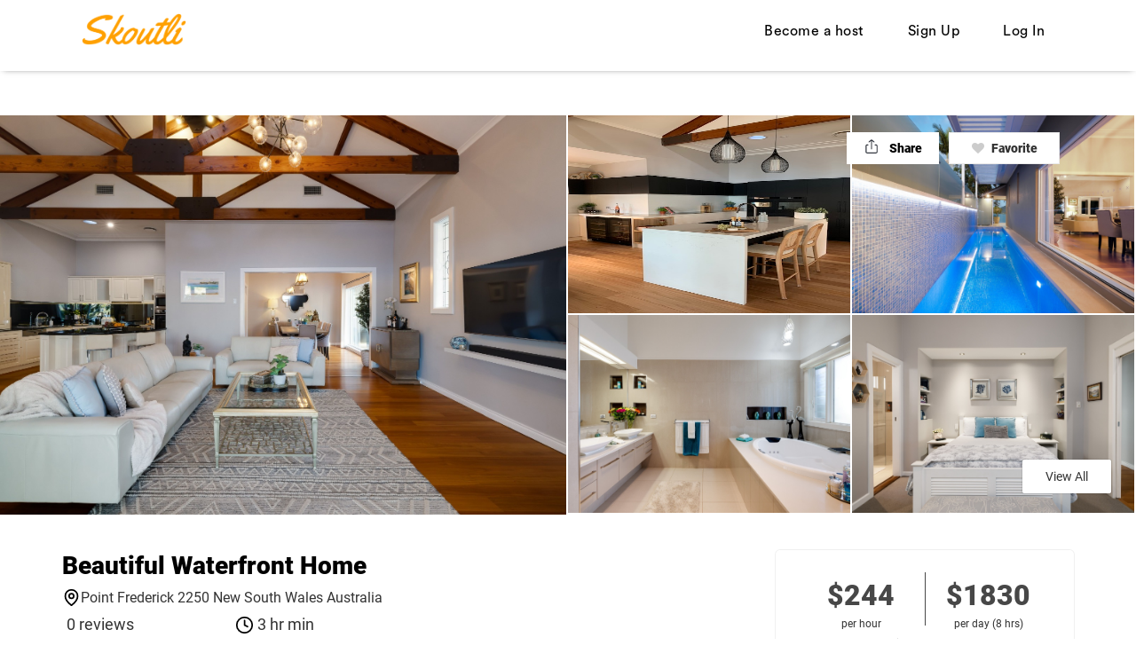

--- FILE ---
content_type: text/html; charset=utf-8
request_url: https://www.skoutli.com/listings/15969-beautiful-waterfront-home
body_size: 20083
content:
<!DOCTYPE html>
<!--[if lt IE 7]> <html lang="en" class="no-js oldie ie6"> <![endif]-->
<!--[if IE 7 ]> <html lang="en" class="no-js oldie ie7"> <![endif]-->
<!--[if IE 8 ]> <html lang="en" class="no-js oldie ie8"> <![endif]-->
<!--[if (gt IE 8)|!(IE)]><!--> <html lang="en" class="no-js"> <!--<![endif]-->
<head>
<script>
  (function(w,d,s,l,i){w[l]=w[l]||[];w[l].push({'gtm.start':
  new Date().getTime(),event:'gtm.js'});var f=d.getElementsByTagName(s)[0],
  j=d.createElement(s),dl=l!='dataLayer'?'&l='+l:'';j.async=true;j.src=
  'https://www.googletagmanager.com/gtm.js?id='+i+dl;f.parentNode.insertBefore(j,f);
  })(window,document,'script','dataLayer','GTM-MHCVCVP');
</script>
<meta charset='utf-8'>
<meta name="action-cable-url" content="/cable" />
<script>
  function onDocumentReady(fn) {
    if (document.attachEvent ? document.readyState === "complete" : document.readyState !== "loading"){
      fn();
    } else {
      document.addEventListener('DOMContentLoaded', fn);
    }
  };
</script>
<script type="text/javascript">
 (function(exports) {
   exports.ampClient = {
     logEvent: function(eventType, eventProperties, opt_callback) {
         // No-op
         opt_callback();
     }
   }
 })(window);

</script>


<script>
if (typeof onDocumentReady === 'undefined') { onDocumentReady = function() {}; }
</script>


<meta content='width=device-width, initial-scale=1.0, user-scalable=no' name='viewport'>
<meta content='website' property='og:type'>
<meta content='en' http-equiv='content-language'>
<meta content='summary_large_image' name='twitter:card'>
<!-- Additional meta tags for SEO, etc. -->

<title>Beautiful Waterfront Home | Skoutli</title>
<meta content='Beautiful Waterfront Home | Skoutli' property='og:title'>
<meta content='Beautiful Waterfront Home | Skoutli' name='twitter:title'>
<meta content='Marilyn' name='author'>
<meta content='https://www.skoutli.com/listings/15969-beautiful-waterfront-home' property='og:url'>
<meta content='https://www.skoutli.com' name='identifier-url'>
<meta content='Skoutli' name='copyright'>
<meta content='https://www.skoutli.com/listings/15969-beautiful-waterfront-home' name='twitter:url'>
<meta content='Skoutli' property='og:site_name'>
<meta content='Home is available anytime. Lap pool is heated. Toilets x3 high ceilings From 3 to' name='description'>
<meta content='Home is available anytime. Lap pool is heated. Toilets x3 high ceilings From 3 to' property='og:description'>
<meta content='Home is available anytime. Lap pool is heated. Toilets x3 high ceilings From 3 to' name='twitter:description'>
<meta content='https://skoutli-sharetribe.s3-ap-southeast-2.amazonaws.com/images/listing_images/images/72226/medium/photo_8-5-22__1_01_23_pm.jpg?1673413408' property='og:image'>
<meta content='360' property='og:image:width'>
<meta content='270' property='og:image:height'>
<meta content='https://skoutli-sharetribe.s3-ap-southeast-2.amazonaws.com/images/listing_images/images/72226/medium/photo_8-5-22__1_01_23_pm.jpg?1673413408' name='twitter:image'>
<link href='https://www.skoutli.com/listings/15969-beautiful-waterfront-home' rel='canonical'>
<meta content='en_US' property='og:locale'>
<meta content='@skoutli' name='twitter:site'>
<meta content='1265130743634271' property='fb:app_id'>
<!-- CSS -->
<link rel="stylesheet" media="screen" href="/assets/custom-784170efe2a4989bf1ee4433d7a192bfb5c9362d7b8e22d01fd9552f0f9333ef.css" />
<link rel="stylesheet" media="screen" href="/assets/custom_search-c19406f0c1304ed5b22b9522298c168482f89521fcb3ecb38765a51732ee6cd0.css" />
<link rel="stylesheet" media="screen" href="/assets/app-bundle-92b93490569c346f470dbd93d0fa7ac0e1004a5736f7839e81d6990fb9cdf890.css" />
<style>
  button,.button,.big-button,.inline-big-button,.tribe-actions,.marketplace-lander button.action-button,.noUi-connect,.pagination .current,.toggle-menu a:hover,.toggle-menu .toggle-menu-link:hover,.badge,.enabled-book-button,.disabled-book-button,.message-book-button,.listing-shape-delete-button, .status-select-line.selected { background: #005fff; }
  button:hover,.button:hover,.big-button:hover,.inline-big-button:hover,.tribe-actions a:hover,.marketplace-lander button.action-button:hover,.home-toolbar-button-group-button:hover,.home-toolbar-show-filters-button:hover,.enabled-book-button:hover,.disabled-book-button:hover,.message-book-button:hover,.listing-shape-delete-button:hover { background: #0056e6; }
  button:active,.button:active,.big-button:active,.inline-big-button:active,.home-toolbar-button-group-button:active,.home-toolbar-show-filters-button:active,.enabled-book-button:active,.disabled-book-button:active,.message-book-button:active,.listing-shape-delete-button:active { background: #004ccc; }
  .feed-actions .request-link,.view-item .listing-icons a:hover,.pagination a,a,.checkbox-option-checkmark,.marketplace-color { color: #005fff; }
  .feed-actions .request-link:hover,a:hover { color: #0042b3; }
  .marketplace-lander figure.marketplace-cover { background-image: url("https://skoutli-sharetribe.s3-ap-southeast-2.amazonaws.com/images/communities/cover_photos/1/hd_header/rsz_banner_img.jpg?1590852899"); }
  .marketplace-lander figure.marketplace-cover-small { background-image: url("https://skoutli-sharetribe.s3-ap-southeast-2.amazonaws.com/images/communities/small_cover_photos/1/hd_header/background_app_copy.jpg?1554540683"); }
  .marketplace-lander .marketplace-lander-content-title { color: #ffffff; }
  .marketplace-lander .marketplace-lander-content-description { color: #ffffff; }
  .datepicker table tr td.active:hover,.datepicker table tr td.active:hover:hover,.datepicker table tr td.active.disabled:hover,.datepicker table tr td.active.disabled:hover:hover,.datepicker table tr td.active:focus,.datepicker table tr td.active:hover:focus,.datepicker table tr td.active.disabled:focus,.datepicker table tr td.active.disabled:hover:focus,.datepicker table tr td.active:active,.datepicker table tr td.active:hover:active,.datepicker table tr td.active.disabled:active,.datepicker table tr td.active.disabled:hover:active,.datepicker table tr td.active.active,.datepicker table tr td.active:hover.active,.datepicker table tr td.active.disabled.active,.datepicker table tr td.active.disabled:hover.active,.open .dropdown-toggle.datepicker table tr td.active,.open .dropdown-toggle.datepicker table tr td.active:hover,.open .dropdown-toggle.datepicker table tr td.active.disabled,.open .dropdown-toggle.datepicker table tr td.active.disabled:hover,.datepicker table tr td.day.range,.datepicker table tr td.day.selected { background-color: #005fff; }
  .datepicker table tr td.day:hover,.datepicker table tr td.day.range:hover,.datepicker table tr td.day.range:hover:hover,.datepicker table tr td.day.selected:hover,.datepicker table tr td.day.selected:hover:hover { background-color: #0056e6; }
  a:active { color: #003080; }
  .toggle-menu a.login-form:hover,.toggle-menu .toggle-menu-item.login-form:hover,.toggle-menu .login-form.toggle-menu-title:hover { color: #669fff; }
  .new-listing-link { background: #ff9f00; }
  .new-listing-link:hover { background: #e68f00; }
  .new-listing-link:active { background: #cc7f00; }
  .header-wide-logo { background-image: url("https://skoutli-sharetribe.s3-ap-southeast-2.amazonaws.com/images/communities/wide_logos/1/header/logo.png?1593525383"); }
  .header-square-logo { background-image: url("https://skoutli-sharetribe.s3-ap-southeast-2.amazonaws.com/images/communities/logos/1/header_icon/Skoutli_logo_transparent_background.png?1590606512"); }
  .home-toolbar-button-group-button.selected,.home-toolbar-show-filters-button.selected { background-color: #005fff; border-color: #004ccc; }
  @media (min-width: 48em) {
  .feed-actions .request-link,.view-item .button,.view-profile .button,.view-profile .add-profile-picture-link { background: #005fff; }
  .feed-actions .request-link:hover,.view-item .button:hover,.view-profile .button:hover { background: #0056e6; }
  .feed-actions .request-link:active,.view-item .button:active,.view-profile .button:active,.view-profile .add-profile-picture-link:hover { background: #004ccc; }
  .feed-map-link a.map-link:hover { color: #005fff; }
  }
  @media (-webkit-min-device-pixel-ratio: 1.5) {
  .header-wide-logo { background-image: url("https://skoutli-sharetribe.s3-ap-southeast-2.amazonaws.com/images/communities/wide_logos/1/header_highres/logo.png?1593525383"); }
  .header-square-logo { background-image: url("https://skoutli-sharetribe.s3-ap-southeast-2.amazonaws.com/images/communities/logos/1/header_icon_highres/Skoutli_logo_transparent_background.png?1590606512"); }
  }
  @media (min-resolution: 144dpi) {
  .header-wide-logo { background-image: url("https://skoutli-sharetribe.s3-ap-southeast-2.amazonaws.com/images/communities/wide_logos/1/header_highres/logo.png?1593525383"); }
  .header-square-logo { background-image: url("https://skoutli-sharetribe.s3-ap-southeast-2.amazonaws.com/images/communities/logos/1/header_icon_highres/Skoutli_logo_transparent_background.png?1590606512"); }
  }
  
  #banner_header { background-image: url("https://skoutli-sharetribe.s3-ap-southeast-2.amazonaws.com/images/communities/cover_photos/1/medium/rsz_banner_img.jpg?1590852899"); }}
</style>

<!-- Modernizr, in the head tag, right after stylesheets, for best performance: -->
<script src="/assets/modernizr.min-d37c074a67e80ccdc070c470e7679a75e753220e0237f670af2348d7ba88225b.js"></script>
<!-- Detect if JS is enabled. duplicate of what Modernizr is doing, but we plan to get rid of Modernizr at some point. -->
<script>
  document.documentElement.className += ' js-enabled';
</script>
<!-- Android pre Jellybean has an ugly bug, which prevents font-size 0 technique from -->
<!-- removing the spaces between inline-blocks. Remove this piece of code when pre Jellybean becomes unsupported -->
<script>
  Modernizr.addTest('androidPreJellybean', function(){
    var ua = navigator.userAgent;
    if( ua.indexOf("Android") >= 0 ) {
      var androidversion = parseFloat(ua.slice(ua.indexOf("Android")+8));
      return androidversion < 4.1
    }
  });
</script>
<meta name="csrf-param" content="authenticity_token" />
<meta name="csrf-token" content="f0L3EdvoEzLm+HIYD3rxYZWOOM0AfZpNEG0Imr01BVdaOqrd7TdrtZwoM43ERx/+h7/p6W4lhWr0ZzZHGxUl+Q==" />
<link href='https://skoutli-sharetribe.s3-ap-southeast-2.amazonaws.com/images/listing_images/images/72226/medium/photo_8-5-22__1_01_23_pm.jpg?1673413408' rel='image_src'>
<link href='https://skoutli-sharetribe.s3-ap-southeast-2.amazonaws.com/images/communities/favicons/1/favicon/logo_size_invert.jpg?1578282910' rel='shortcut icon'>
<link href='https://skoutli-sharetribe.s3-ap-southeast-2.amazonaws.com/images/communities/logos/1/apple_touch/Skoutli_logo_transparent_background.png?1590606512' rel='apple-touch-icon-precomposed'>
<link rel="alternate" type="application/atom+xml" title="ATOM" href="https://www.skoutli.com/listings.atom?locale=en" />
<script async src="//pagead2.googlesyndication.com/pagead/js/adsbygoogle.js"></script>
<script>
  (adsbygoogle = window.adsbygoogle || []).push({
    google_ad_client: "ca-pub-2728080705933590",
    enable_page_level_ads: true
  });
</script>

<!-- Global site tag (gtag.js) - Google Analytics -->

<script async src="https://www.googletagmanager.com/gtag/js?id=UA-138743859-2"></script>

<script>
  window.dataLayer = window.dataLayer || [];
  function gtag(){dataLayer.push(arguments);}
  gtag('js', new Date());
  gtag('config', 'UA-138743859-2');

</script>




<!-- Hotjar Tracking Code for www.skoutli.com -->
<script>
    (function(h,o,t,j,a,r){
        h.hj=h.hj||function(){(h.hj.q=h.hj.q||[]).push(arguments)};
        h._hjSettings={hjid:1289693,hjsv:6};
        a=o.getElementsByTagName('head')[0];
        r=o.createElement('script');r.async=1;
        r.src=t+h._hjSettings.hjid+j+h._hjSettings.hjsv;
        a.appendChild(r);
    })(window,document,'https://static.hotjar.com/c/hotjar-','.js?sv=');
</script>




<!-- Global site tag (gtag.js) - Google Analytics -->
<script async src="https://www.googletagmanager.com/gtag/js?id=UA-138743859-1"></script>
<script>
  window.dataLayer = window.dataLayer || [];
  function gtag(){dataLayer.push(arguments);}
  gtag('js', new Date());

  gtag('config', 'UA-138743859-1');
</script>

<meta name="facebook-domain-verification" content="572v1j9b8363zh62r6ugy129f5w13e" />

<meta name="p:domain_verify" content="d1cb6f80411643df665fd40a8da20a15"/>

<script>(function(f,b){if(!b.__SV){var e,g,i,h;window.mixpanel=b;b._i=[];b.init=function(e,f,c){function g(a,d){var b=d.split(".");2==b.length&&(a=a[b[0]],d=b[1]);a[d]=function(){a.push([d].concat(Array.prototype.slice.call(arguments,0)))}}var a=b;"undefined"!==typeof c?a=b[c]=[]:c="mixpanel";a.people=a.people||[];a.toString=function(a){var d="mixpanel";"mixpanel"!==c&&(d+="."+c);a||(d+=" (stub)");return d};a.people.toString=function(){return a.toString(1)+".people (stub)"};i="disable time_event track track_pageview track_links track_forms track_with_groups add_group set_group remove_group register register_once alias unregister identify name_tag set_config reset opt_in_tracking opt_out_tracking has_opted_in_tracking has_opted_out_tracking clear_opt_in_out_tracking start_batch_senders people.set people.set_once people.unset people.increment people.append people.union people.track_charge people.clear_charges people.delete_user people.remove".split(" ");
for(h=0;h<i.length;h++)g(a,i[h]);var j="set set_once union unset remove delete".split(" ");a.get_group=function(){function b(c){d[c]=function(){call2_args=arguments;call2=[c].concat(Array.prototype.slice.call(call2_args,0));a.push([e,call2])}}for(var d={},e=["get_group"].concat(Array.prototype.slice.call(arguments,0)),c=0;c<j.length;c++)b(j[c]);return d};b._i.push([e,f,c])};b.__SV=1.2;e=f.createElement("script");e.type="text/javascript";e.async=!0;e.src="undefined"!==typeof MIXPANEL_CUSTOM_LIB_URL?
MIXPANEL_CUSTOM_LIB_URL:"file:"===f.location.protocol&&"//cdn.mxpnl.com/libs/mixpanel-2-latest.min.js".match(/^\/\//)?"https://cdn.mxpnl.com/libs/mixpanel-2-latest.min.js":"//cdn.mxpnl.com/libs/mixpanel-2-latest.min.js";g=f.getElementsByTagName("script")[0];g.parentNode.insertBefore(e,g)}})(document,window.mixpanel||[]);
mixpanel.init("303e7d9e664f74438843e23da988fc94", {batch_requests: true})</script>

<script type="text/javascript">window.$crisp=[];window.CRISP_WEBSITE_ID="9b206a68-1729-4c7b-9bf2-f13abef42883";(function(){d=document;s=d.createElement("script");s.src="https://client.crisp.chat/l.js";s.async=1;d.getElementsByTagName("head")[0].appendChild(s);})();</script>




</head>

<body>
<noscript>
<iframe height='0' src='https://www.googletagmanager.com/ns.html?id=GTM-MHCVCVP' style='display:none;visibility:hidden' width='0'></iframe>
</noscript>
<div id='sidewinder-wrapper'>
<script type="application/json" id="js-react-on-rails-context">{"railsEnv":"production","inMailer":false,"i18nLocale":"en","i18nDefaultLocale":"en","rorVersion":"11.3.0","rorPro":false,"href":"https://www.skoutli.com/listings/15969-beautiful-waterfront-home","location":"/listings/15969-beautiful-waterfront-home","scheme":"https","host":"www.skoutli.com","port":null,"pathname":"/listings/15969-beautiful-waterfront-home","search":null,"httpAcceptLanguage":null,"marketplaceId":1,"loggedInUsername":null,"marketplace_color1":"#005FFF","marketplace_color2":"#FF9F00","marketplace_slogan_color":"#FFFFFF","marketplace_description_color":"#FFFFFF","serverSide":false}</script>

<nav class='navbar-fixed-top normal_pg_header' id='top_menu'>
<div class='container'>
<div class='logo_box'>
<a href='/'>
<img style="height: 50px;" src="https://skoutli-sharetribe.s3-ap-southeast-2.amazonaws.com/images/communities/wide_logos/1/original/logo.png?1593525383" />
</a>
</div>
<div class='menu_box'>
<ul class='menu_ul'>
<li>
<a href="/en/infos/become_host">Become a host</a>
</li>
<li>
<a href="/en/signup">Sign Up</a>
</li>
<li>
<a href="/en/login">Log In</a>
</li>
</ul>
</div>
</div>
</nav>
<nav class='mobile_header'>
<div class='mobile_header_container'>
<a class='mobile_logo' href='/'>
<img style="height: 50px;" src="https://skoutli-sharetribe.s3-ap-southeast-2.amazonaws.com/images/communities/wide_logos/1/original/logo.png?1593525383" />
</a>
<button class='mobile_menu_toggle' title='Open menu'>
<img src="/assets/custom/menu_toggle-21b5fa1539b4dc7e3574a14d1e294872f31f38172b20c25d6dcb0c1b3c48cdbf.svg" />
</button>
</div>
</nav>
<div class='mobile_menu_container'>
<div class='mobile_menu_box'>
<button class='close_mobile_menu' title='Close modal'>
<span class='close_menu_text'>CLOSE</span>
<svg height='12' viewbox='0 0 12 12' width='12' xmlns='http://www.w3.org/2000/svg'>
<g fill-rule='evenodd' transform='translate(-1 -1)'>
<rect height='2' rx='1' transform='rotate(45 7 7)' width='16' x='-1' y='6'></rect>
<rect height='2' rx='1' transform='rotate(-45 7 7)' width='16' x='-1' y='6'></rect>
</g>
</svg>
</button>
<div class='mobile_menu_content'>
<ul>
<li>
<a href="/en/login">Log in</a>
</li>
<li>
<a href="/en/signup">Sign up</a>
</li>
</ul>
</div>
<div class='mobile_add_wish'>
<a href="/en/infos/become_host">Become a host</a>
</div>
</div>
</div>

<p class='home_footer_text'>
Send us your brief
<a href="mailto:creators@skoutli.com?subject=New%20Location%20Request%20Brief">here</a>
or fill out
<a href='https://share.hsforms.com/14AMyo1jOSGCE3lwEUiW0Mg5dswn' target='_blank'>
this form
</a>
and we will contact you.
</p>
<div class='container'>

</div>
<link rel="stylesheet" media="screen" href="https://cdn.jsdelivr.net/npm/select2@4.0.12/dist/css/select2.min.css" />
<script src="https://cdn.jsdelivr.net/npm/select2@4.0.12/dist/js/select2.min.js" defer="defer"></script>
<section class='listing_sec'>
<div class='list_slider_container'>
<div class='fivePlusbox'>
<div class='slider_big_img' onClick='openImage(0)'>
<img src="https://skoutli-sharetribe.s3-ap-southeast-2.amazonaws.com/images/listing_images/images/72226/original/photo_8-5-22__1_01_23_pm.jpg?1673413408" />
</div>
<div class='slider_small_img' onClick='openImage(1)'>
<img src="https://skoutli-sharetribe.s3-ap-southeast-2.amazonaws.com/images/listing_images/images/84158/original/image0.jpeg?1757123377" />
</div>
<div class='slider_small_img' onClick='openImage(2)'>
<img src="https://skoutli-sharetribe.s3-ap-southeast-2.amazonaws.com/images/listing_images/images/72241/original/photo_8-5-22__2_49_30_pm.jpg?1673413435" />
</div>
<div class='slider_small_img' onClick='openImage(3)'>
<img src="https://skoutli-sharetribe.s3-ap-southeast-2.amazonaws.com/images/listing_images/images/72229/original/photo_8-5-22__1_02_53_pm.jpg?1673413413" />
</div>
<div class='slider_small_img' onClick='openImage(4)'>
<img src="https://skoutli-sharetribe.s3-ap-southeast-2.amazonaws.com/images/listing_images/images/72228/original/photo_8-5-22__1_02_15_pm.jpg?1673413412" />
</div>
</div>
<div class='showAll_photos' data-target='#showAll_image_modal' data-toggle='modal'>
View All
</div>
</div>
<div class='fav-share-sec'>
<a class="share-link" href="javascript:;"><img src="/assets/svg/share-icon-0bd1b833c7cd107f861af5b336235f23585337525a654cc482f7f8c4f20c8046.svg" />
<p>Share</p>
</a><div id='favourites'>
<a title="Add to favourite" href="/en/login"><span class='property_opt fav_span'>
<i class='fa fa-heart'></i>
<p>Favorite</p>
</span>
</a>
</div>
</div>
<div class='container'>
<div class='listing_content_box'>
<div class='listing_content_left'>
<h2>Beautiful Waterfront Home</h2>
<div class='location-name'>
<span>
<img src="/assets/svg/map-pin-3e26eaee1bf3876ed4f0f0bf9063457cad9b9c675514a4bd6ea7c9ae4eb0ab6f.svg" />
<p>Point Frederick 2250 New South Wales Australia </p>
</span>
</div>
<div class='rating-reviews-min-booking-time'>
<ul>
<p class='num-of-reviews'>0 reviews</p>
</ul>
<span>
<img src="/assets/svg/clock-4-7d0962b04f6c1a2443d79362a8417344c7575a0f0ce863399005c04ac8eef3e9.svg" />
<p>3 hr min</p>
</span>
</div>
<div class='listing-action-btns'>
<div class='author-contact-btns'>
<a href="/en/listings/15969/contact"><div class='msg-host-btn'>
<span>Message Host</span>
</div>
</a><a href="/en/marilynl"><div class='view-other-listings'>
<span>Explore Host&#39;s listings</span>
</div>
</a></div>
</div>
<div class='listing-reviews-sec'>

</div>
<p>Home is available anytime. <br>
Lap pool is heated.<br>
Toilets x3<br>
high ceilings From 3 to 6m</p>

<br>
<div class='property_list_box'>
<div class='property_list'>
<h3 class='property_list_title'>Location Specs - features available for the renter</h3>
<div class='property_list_desc'>
<h3 class='property_list_item'>
Power available
</h3>
<h3 class='property_list_item'>
Toilets 
</h3>
<h3 class='property_list_item'>
Wifi / internet
</h3>
</div>

</div>
</div>
<div class='property_list_box'>
<div class='property_list'>
<h3 class='property_list_title'>How many vehicles can park there (if none enter 0):</h3>
<div class='property_list_desc'>
<h3 class='property_list_item'>
4
</h3>
</div>

</div>
</div>
<div class='property_list_box'>
<div class='property_list'>
<h3 class='property_list_title'>Other parking options</h3>
<div class='property_list_desc'>
<h3 class='property_list_item'>
Ask the owner
</h3>
<h3 class='property_list_item'>
Street
</h3>
</div>

</div>
</div>
<section class='reviews-host-helpful'>
<div class='banner-details'>
<div class='banner-details--icon'></div>
<div class='banner-details--cont'>
<div class='banner-details--cont__title'>Things to keep in mind</div>
<div class='banner-details--cont__text'>
<b>Communication:</b>
Always communicate through Skoutli. At Skoutli, we care about your privacy and security. To protect your payment, never exchange money outside of Skoutli.
</div>
</div>
</div>
</section>
<section class='listing_map_sec'>
<div class='my-host-map-info'>
<div class='my-host-map-info--title'>Location</div>
<div class='my-host-map-info--text'>Exact location provided after booking</div>
</div>
<div id='googlemap' style='margin-bottom: 40px;'>
<div class='googlemap'>
<img alt='' class='static-map my-host-map-box' id='static-map' src='https://maps.googleapis.com/maps/api/staticmap?center=-33.4468%2C151.343&amp;key=AIzaSyDQiKat5yHPOu1dzmOriAl-2vNmLo--QDU&amp;maptype=roadmap&amp;path=color%3A0xC0392B4C%7Cfillcolor%3A0xC0392B33%7Cweight%3A1%7Cenc%3AjubkEwdvz%5BHuCXsCh%40kCz%40eChAwBtAkBbB%7DAjBiArBy%40xBc%40zBO%7CBDzBXtBl%40pB%60AfBrAzAdBpApB%60A~Br%40hC%60%40nCPrC%3FvCQrCa%40nCs%40hCaA~BqApB%7BAdBgBrAqB%60AuBl%40%7BBX%7DBD%7BBOyBc%40sBy%40kBiAcB%7DAuAkBiAwB%7B%40eCi%40kCYsCIuC&amp;size=500x358&amp;zoom=13'>
<div class='hidden jsmap listing-map' id='dynamic-map-canvas'></div>
</div>

<div class='origin'></div>
<input value="45 Albany St, Point Frederick NSW 2250, Australia" type="hidden" name="origin_loc[address]" id="origin_loc_address" />
<input value="45 Albany St, Point Frederick NSW 2250, Australia" type="hidden" name="origin_loc[google_address]" id="origin_loc_google_address" />
<input value="-33.4468" type="hidden" name="origin_loc[latitude]" id="origin_loc_latitude" />
<input value="151.343" type="hidden" name="origin_loc[longitude]" id="origin_loc_longitude" />

</div>
</section>
</div>
<div class='listing_content_right'>
<div class='booking_container'>
<div class='listing_price_container'>
<div class='listing-price'>
<!-- %small.price_top_text -->
<!-- Starting from -->
<span class='listing_price_amount'>
$244
</span>
<span class='listing_price_type'>
per hour
</span>
</div>
<div class='price-seperator'></div>
<div class='listing-price'>
<!-- %small.price_top_text -->
<!-- Starting from -->
<span class='listing_price_amount'>
$1830
</span>
<div class='listing_price_type'>
per day (8 hrs)
</div>
</div>
</div>
<div class='price_include_fee'>
Including fees and taxes
</div>
<div id='listing-message-links'>
<form id="booking-dates" action="/en/transactions/new?listing_id=15969" accept-charset="UTF-8" method="get"><input name="utf8" type="hidden" value="&#x2713;" />
<div class='cast_crew_box'></div>
<div class='date_input_container'>
<div class='booking_date'>
<label for="Booking_date">Booking date</label>
<input autocomplete='off' class='input-sm form-control required' data-dateformat='mm/dd/yyyy' data-locale='en' id='start-on' name='start_on_show' placeholder='mm/dd/yyyy' required type='text'>
</div>
<div class='booking_st_time'>
<label for="Start_time">Start time</label>
<select name="start_time" id="start_time" required="required"></select>
</div>
<div class='booking_end_time'>
<label for="End_time">End time</label>
<select name="end_time" id="end_time" required="required"></select>
</div>
<div id='timeAlert'></div>
</div>
<input type="hidden" name="per_hour" id="per_hour" value="1" />

<input type="hidden" name="listing_id" id="listing_id" value="15969" />
<input type="hidden" name="offered_price" id="offered_price" value="" />
<input type="hidden" name="price_negotiation" id="price_negotiation" value="false" />
<div class='promo_code'>
<label for="Promo_code">Promo code</label>
<input class='input-sm form-control' id='promo_code' name='promo_code' type='text'>
</div>
<div class='order_total'>
<label for="Price_Estimate">Price estimate</label>
<div class='order_total_desc'>
<span class='discounted_price'></span>
<span class='original_price'></span>
<span class='include_tax'>
Including fees and taxes.
</span>
</div>
</div>
<div class='disable_buttons'>
<button class='enabled-book-button' id='request_booking'>
<div class='content'>
Request
</div>
</button>
</div>
<a class="make-an-offer-link disable_buttons" href="javascript:;">Make an Offer</a>
</form>

<div class='row disable_buttons'>
<div class='col-12'>
<a class="submit-payment-form-link" href="#"><img style="max-width: 100%" src="/assets/cc-badge-powevered-by-stripe-20348b9daf78235d4ff81f75c7ff73fd5de554790312260bb494167d3712c52a.png" />
</a>
</div>
</div>

</div>
</div>
<div class='host-controller-main'>
<div class='host-controller-main--cont'>
<div class='host-controller-main-host-info'>
<div class='host-controller-main-host-info--l'>
<div class='host-controller-main-host-info--name'>
<span class='host-controller-main-host-info--name-text ellipsis'>
Marilyn
</span>
<div id='superhost-badge'>

</div>
</div>
<div class='host-controller-main-host-info--response'>
<div class='host-controller-main-host-info--response-title'>Response rating:</div>
<div class='host-controller-main-host-info--response-val'>Excellent</div>
</div>
<div class='host-controller-main-host-info--response'>
<div class='host-controller-main-host-info--response-title'>Response time:</div>
<div class='host-controller-main-host-info--response-val'>Within an hour</div>
</div>
</div>
<div class='host-controller-main-host-info--r'>
<a href="/en/marilynl"><img class="host-controller-main-host-info--avatar" src="/assets/profile_image/small/missing-cced9224e83e132981635bd0461eee0c9925a16869366487b3d6c77f7e8799e8.png" /></a>
</div>
</div>
</div>
</div>
</div>
</div>
</div>
</section>
<div class='related_location paddingTB40'>
<div class='container'>
<h2>Similar Listings</h2>
<div class='filter_content'>
<div class='filter_content_container'>
<div class='filter_content_box' id='listing_12812'>
<div id='favourites_12812'>
<a title="Add to favourite" href="/en/login"><span class='fav_icon'>
<i class='fa fa-heart'></i>
</span>
</a>
</div>
<div class='filter_item'>
<div class='filter_content_img'>
<div class='filter_img_slide'>
<a href="/en/listings/12812-modern-house-with-exposed-beam-ceilings"><img src="https://skoutli-sharetribe.s3-ap-southeast-2.amazonaws.com/images/listing_images/images/77353/medium/_4.jpg?1701656755" />
</a></div>
<div class='filter_img_slide'>
<a href="/en/listings/12812-modern-house-with-exposed-beam-ceilings"><img src="https://skoutli-sharetribe.s3-ap-southeast-2.amazonaws.com/images/listing_images/images/77359/medium/_10_.jpg?1701656766" />
</a></div>
<div class='filter_img_slide'>
<a href="/en/listings/12812-modern-house-with-exposed-beam-ceilings"><img src="https://skoutli-sharetribe.s3-ap-southeast-2.amazonaws.com/images/listing_images/images/77349/medium/_5.jpg?1701656747" />
</a></div>
<div class='filter_img_slide'>
<a href="/en/listings/12812-modern-house-with-exposed-beam-ceilings"><img src="https://skoutli-sharetribe.s3-ap-southeast-2.amazonaws.com/images/listing_images/images/77345/medium/_1_.jpg?1701656739" />
</a></div>
<div class='filter_img_slide'>
<a href="/en/listings/12812-modern-house-with-exposed-beam-ceilings"><img src="https://skoutli-sharetribe.s3-ap-southeast-2.amazonaws.com/images/listing_images/images/77350/medium/_4_.jpg?1701656749" />
</a></div>
<div class='filter_img_slide'>
<a href="/en/listings/12812-modern-house-with-exposed-beam-ceilings"><img src="https://skoutli-sharetribe.s3-ap-southeast-2.amazonaws.com/images/listing_images/images/77358/medium/_9_.jpg?1701656764" />
</a></div>
<div class='filter_img_slide'>
<a href="/en/listings/12812-modern-house-with-exposed-beam-ceilings"><img src="https://skoutli-sharetribe.s3-ap-southeast-2.amazonaws.com/images/listing_images/images/77346/medium/_2_.jpg?1701656741" />
</a></div>
<div class='filter_img_slide'>
<a href="/en/listings/12812-modern-house-with-exposed-beam-ceilings"><img src="https://skoutli-sharetribe.s3-ap-southeast-2.amazonaws.com/images/listing_images/images/66954/medium/img_0526001.jpg?1645591384" />
</a></div>
<div class='filter_img_slide'>
<a href="/en/listings/12812-modern-house-with-exposed-beam-ceilings"><img src="https://skoutli-sharetribe.s3-ap-southeast-2.amazonaws.com/images/listing_images/images/77347/medium/_3_.jpg?1701656743" />
</a></div>
<div class='filter_img_slide'>
<a href="/en/listings/12812-modern-house-with-exposed-beam-ceilings"><img src="https://skoutli-sharetribe.s3-ap-southeast-2.amazonaws.com/images/listing_images/images/77348/medium/_3.jpg?1701656745" />
</a></div>
<div class='filter_img_slide'>
<a href="/en/listings/12812-modern-house-with-exposed-beam-ceilings"><img src="https://skoutli-sharetribe.s3-ap-southeast-2.amazonaws.com/images/listing_images/images/77351/medium/_5_.jpg?1701656751" />
</a></div>
<div class='filter_img_slide'>
<a href="/en/listings/12812-modern-house-with-exposed-beam-ceilings"><img src="https://skoutli-sharetribe.s3-ap-southeast-2.amazonaws.com/images/listing_images/images/77352/medium/_8_.jpg?1701656753" />
</a></div>
<div class='filter_img_slide'>
<a href="/en/listings/12812-modern-house-with-exposed-beam-ceilings"><img src="https://skoutli-sharetribe.s3-ap-southeast-2.amazonaws.com/images/listing_images/images/77354/medium/_6_.jpg?1701656757" />
</a></div>
<div class='filter_img_slide'>
<a href="/en/listings/12812-modern-house-with-exposed-beam-ceilings"><img src="https://skoutli-sharetribe.s3-ap-southeast-2.amazonaws.com/images/listing_images/images/77355/medium/_7_.jpg?1701656758" />
</a></div>
<div class='filter_img_slide'>
<a href="/en/listings/12812-modern-house-with-exposed-beam-ceilings"><img src="https://skoutli-sharetribe.s3-ap-southeast-2.amazonaws.com/images/listing_images/images/77356/medium/_8.jpg?1701656761" />
</a></div>
<div class='filter_img_slide'>
<a href="/en/listings/12812-modern-house-with-exposed-beam-ceilings"><img src="https://skoutli-sharetribe.s3-ap-southeast-2.amazonaws.com/images/listing_images/images/77357/medium/_7.jpg?1701656763" />
</a></div>
<div class='filter_img_slide'>
<a href="/en/listings/12812-modern-house-with-exposed-beam-ceilings"><img src="https://skoutli-sharetribe.s3-ap-southeast-2.amazonaws.com/images/listing_images/images/77360/medium/_11_.jpg?1701656768" />
</a></div>
<div class='filter_img_slide'>
<a href="/en/listings/12812-modern-house-with-exposed-beam-ceilings"><img src="https://skoutli-sharetribe.s3-ap-southeast-2.amazonaws.com/images/listing_images/images/77361/medium/_12_.jpg?1701656770" />
</a></div>
<div class='filter_img_slide'>
<a href="/en/listings/12812-modern-house-with-exposed-beam-ceilings"><img src="https://skoutli-sharetribe.s3-ap-southeast-2.amazonaws.com/images/listing_images/images/77362/medium/_13_.jpg?1701656772" />
</a></div>
<div class='filter_img_slide'>
<a href="/en/listings/12812-modern-house-with-exposed-beam-ceilings"><img src="https://skoutli-sharetribe.s3-ap-southeast-2.amazonaws.com/images/listing_images/images/77363/medium/1_.jpg?1701656774" />
</a></div>
<div class='filter_img_slide'>
<a href="/en/listings/12812-modern-house-with-exposed-beam-ceilings"><img src="https://skoutli-sharetribe.s3-ap-southeast-2.amazonaws.com/images/listing_images/images/77364/medium/2_.jpg?1701656776" />
</a></div>
<div class='filter_img_slide'>
<a href="/en/listings/12812-modern-house-with-exposed-beam-ceilings"><img src="https://skoutli-sharetribe.s3-ap-southeast-2.amazonaws.com/images/listing_images/images/77365/medium/6_.jpg?1701656778" />
</a></div>
<div class='filter_img_slide'>
<a href="/en/listings/12812-modern-house-with-exposed-beam-ceilings"><img src="https://skoutli-sharetribe.s3-ap-southeast-2.amazonaws.com/images/listing_images/images/77366/medium/5.jpg?1701656829" />
</a></div>
<div class='filter_img_slide'>
<a href="/en/listings/12812-modern-house-with-exposed-beam-ceilings"><img src="https://skoutli-sharetribe.s3-ap-southeast-2.amazonaws.com/images/listing_images/images/77367/medium/4.jpg?1701656831" />
</a></div>
</div>
<div class='filter_content_text'>
<a title="Modern House with Exposed Beam Ceilings" href="/en/listings/12812-modern-house-with-exposed-beam-ceilings"><h2>Modern House with Exposed Beam Ceilings</h2>
</a><p class='address'>North Turramurra 2074 New South Wales Australia </p>
<p class='cost'>
From $180 / hour
 OR $1,200 / day
</p>
</div>
</div>
</div>
<div class='filter_content_box' id='listing_12844'>
<div id='favourites_12844'>
<a title="Add to favourite" href="/en/login"><span class='fav_icon'>
<i class='fa fa-heart'></i>
</span>
</a>
</div>
<div class='filter_item'>
<div class='filter_content_img'>
<div class='filter_img_slide'>
<a href="/en/listings/12844-modern-minimalist-house"><img src="https://skoutli-sharetribe.s3-ap-southeast-2.amazonaws.com/images/listing_images/images/45431/medium/exterior.jpg?1592379445" />
</a></div>
<div class='filter_img_slide'>
<a href="/en/listings/12844-modern-minimalist-house"><img src="https://skoutli-sharetribe.s3-ap-southeast-2.amazonaws.com/images/listing_images/images/45424/medium/bath.jpg?1592379405" />
</a></div>
<div class='filter_img_slide'>
<a href="/en/listings/12844-modern-minimalist-house"><img src="https://skoutli-sharetribe.s3-ap-southeast-2.amazonaws.com/images/listing_images/images/45425/medium/kitchen.jpg?1592379406" />
</a></div>
<div class='filter_img_slide'>
<a href="/en/listings/12844-modern-minimalist-house"><img src="https://skoutli-sharetribe.s3-ap-southeast-2.amazonaws.com/images/listing_images/images/45426/medium/lounge.jpg?1592379408" />
</a></div>
<div class='filter_img_slide'>
<a href="/en/listings/12844-modern-minimalist-house"><img src="https://skoutli-sharetribe.s3-ap-southeast-2.amazonaws.com/images/listing_images/images/45428/medium/dining.jpg?1592379411" />
</a></div>
<div class='filter_img_slide'>
<a href="/en/listings/12844-modern-minimalist-house"><img src="https://skoutli-sharetribe.s3-ap-southeast-2.amazonaws.com/images/listing_images/images/45429/medium/lounge2.jpg?1592379412" />
</a></div>
<div class='filter_img_slide'>
<a href="/en/listings/12844-modern-minimalist-house"><img src="https://skoutli-sharetribe.s3-ap-southeast-2.amazonaws.com/images/listing_images/images/45430/medium/yard.jpg?1592379414" />
</a></div>
<div class='filter_img_slide'>
<a href="/en/listings/12844-modern-minimalist-house"><img src="https://skoutli-sharetribe.s3-ap-southeast-2.amazonaws.com/images/listing_images/images/71086/medium/image0.jpeg?1663725045" />
</a></div>
<div class='filter_img_slide'>
<a href="/en/listings/12844-modern-minimalist-house"><img src="https://skoutli-sharetribe.s3-ap-southeast-2.amazonaws.com/images/listing_images/images/71087/medium/image3.jpeg?1663725048" />
</a></div>
<div class='filter_img_slide'>
<a href="/en/listings/12844-modern-minimalist-house"><img src="https://skoutli-sharetribe.s3-ap-southeast-2.amazonaws.com/images/listing_images/images/71088/medium/image2.jpeg?1663725049" />
</a></div>
<div class='filter_img_slide'>
<a href="/en/listings/12844-modern-minimalist-house"><img src="https://skoutli-sharetribe.s3-ap-southeast-2.amazonaws.com/images/listing_images/images/71089/medium/image1.jpeg?1663725052" />
</a></div>
<div class='filter_img_slide'>
<a href="/en/listings/12844-modern-minimalist-house"><img src="https://skoutli-sharetribe.s3-ap-southeast-2.amazonaws.com/images/listing_images/images/71090/medium/image4.jpeg?1663725051" />
</a></div>
</div>
<div class='filter_content_text'>
<a title="Modern Minimalist House" href="/en/listings/12844-modern-minimalist-house"><h2>Modern Minimalist House</h2>
</a><p class='address'>St Ives 2075 New South Wales Australia </p>
<p class='cost'>
From $100 / hour
 OR $600 / day
</p>
</div>
</div>
</div>
<div class='filter_content_box' id='listing_12858'>
<div id='favourites_12858'>
<a title="Add to favourite" href="/en/login"><span class='fav_icon'>
<i class='fa fa-heart'></i>
</span>
</a>
</div>
<div class='filter_item'>
<div class='filter_content_img'>
<div class='filter_img_slide'>
<a href="/en/listings/12858-multi-story-retreat-overlooking-avalon-valley"><img src="https://skoutli-sharetribe.s3-ap-southeast-2.amazonaws.com/images/listing_images/images/45466/medium/exterior.jpg?1592381720" />
</a></div>
<div class='filter_img_slide'>
<a href="/en/listings/12858-multi-story-retreat-overlooking-avalon-valley"><img src="https://skoutli-sharetribe.s3-ap-southeast-2.amazonaws.com/images/listing_images/images/45468/medium/kitchen2.jpg?1592381725" />
</a></div>
<div class='filter_img_slide'>
<a href="/en/listings/12858-multi-story-retreat-overlooking-avalon-valley"><img src="https://skoutli-sharetribe.s3-ap-southeast-2.amazonaws.com/images/listing_images/images/45471/medium/living.jpg?1592381732" />
</a></div>
<div class='filter_img_slide'>
<a href="/en/listings/12858-multi-story-retreat-overlooking-avalon-valley"><img src="https://skoutli-sharetribe.s3-ap-southeast-2.amazonaws.com/images/listing_images/images/45477/medium/stairs.jpg?1592381746" />
</a></div>
<div class='filter_img_slide'>
<a href="/en/listings/12858-multi-story-retreat-overlooking-avalon-valley"><img src="https://skoutli-sharetribe.s3-ap-southeast-2.amazonaws.com/images/listing_images/images/45480/medium/patio.jpg?1592381753" />
</a></div>
<div class='filter_img_slide'>
<a href="/en/listings/12858-multi-story-retreat-overlooking-avalon-valley"><img src="https://skoutli-sharetribe.s3-ap-southeast-2.amazonaws.com/images/listing_images/images/45461/medium/bath_number2.jpg?1592381706" />
</a></div>
<div class='filter_img_slide'>
<a href="/en/listings/12858-multi-story-retreat-overlooking-avalon-valley"><img src="https://skoutli-sharetribe.s3-ap-southeast-2.amazonaws.com/images/listing_images/images/45460/medium/bath_number2_1.jpg?1592381704" />
</a></div>
<div class='filter_img_slide'>
<a href="/en/listings/12858-multi-story-retreat-overlooking-avalon-valley"><img src="https://skoutli-sharetribe.s3-ap-southeast-2.amazonaws.com/images/listing_images/images/45457/medium/bath1.jpg?1592381697" />
</a></div>
<div class='filter_img_slide'>
<a href="/en/listings/12858-multi-story-retreat-overlooking-avalon-valley"><img src="https://skoutli-sharetribe.s3-ap-southeast-2.amazonaws.com/images/listing_images/images/45458/medium/bath_number2_2.jpg?1592381699" />
</a></div>
<div class='filter_img_slide'>
<a href="/en/listings/12858-multi-story-retreat-overlooking-avalon-valley"><img src="https://skoutli-sharetribe.s3-ap-southeast-2.amazonaws.com/images/listing_images/images/45459/medium/bed_number4_1.jpg?1592381702" />
</a></div>
<div class='filter_img_slide'>
<a href="/en/listings/12858-multi-story-retreat-overlooking-avalon-valley"><img src="https://skoutli-sharetribe.s3-ap-southeast-2.amazonaws.com/images/listing_images/images/45462/medium/bath2.jpg?1592381709" />
</a></div>
<div class='filter_img_slide'>
<a href="/en/listings/12858-multi-story-retreat-overlooking-avalon-valley"><img src="https://skoutli-sharetribe.s3-ap-southeast-2.amazonaws.com/images/listing_images/images/45463/medium/bed_number3_1.jpg?1592381711" />
</a></div>
<div class='filter_img_slide'>
<a href="/en/listings/12858-multi-story-retreat-overlooking-avalon-valley"><img src="https://skoutli-sharetribe.s3-ap-southeast-2.amazonaws.com/images/listing_images/images/45464/medium/bed_number2_1.jpg?1592381714" />
</a></div>
<div class='filter_img_slide'>
<a href="/en/listings/12858-multi-story-retreat-overlooking-avalon-valley"><img src="https://skoutli-sharetribe.s3-ap-southeast-2.amazonaws.com/images/listing_images/images/45465/medium/bed1.jpg?1592381716" />
</a></div>
<div class='filter_img_slide'>
<a href="/en/listings/12858-multi-story-retreat-overlooking-avalon-valley"><img src="https://skoutli-sharetribe.s3-ap-southeast-2.amazonaws.com/images/listing_images/images/45467/medium/kitchen.jpg?1592381723" />
</a></div>
<div class='filter_img_slide'>
<a href="/en/listings/12858-multi-story-retreat-overlooking-avalon-valley"><img src="https://skoutli-sharetribe.s3-ap-southeast-2.amazonaws.com/images/listing_images/images/45469/medium/kitchen3.jpg?1592381727" />
</a></div>
<div class='filter_img_slide'>
<a href="/en/listings/12858-multi-story-retreat-overlooking-avalon-valley"><img src="https://skoutli-sharetribe.s3-ap-southeast-2.amazonaws.com/images/listing_images/images/45470/medium/bed_number4.jpg?1592381730" />
</a></div>
<div class='filter_img_slide'>
<a href="/en/listings/12858-multi-story-retreat-overlooking-avalon-valley"><img src="https://skoutli-sharetribe.s3-ap-southeast-2.amazonaws.com/images/listing_images/images/45472/medium/bed_number3.jpg?1592381734" />
</a></div>
<div class='filter_img_slide'>
<a href="/en/listings/12858-multi-story-retreat-overlooking-avalon-valley"><img src="https://skoutli-sharetribe.s3-ap-southeast-2.amazonaws.com/images/listing_images/images/45473/medium/dining.jpg?1592381736" />
</a></div>
<div class='filter_img_slide'>
<a href="/en/listings/12858-multi-story-retreat-overlooking-avalon-valley"><img src="https://skoutli-sharetribe.s3-ap-southeast-2.amazonaws.com/images/listing_images/images/45474/medium/lounge_number2.jpg?1592381739" />
</a></div>
<div class='filter_img_slide'>
<a href="/en/listings/12858-multi-story-retreat-overlooking-avalon-valley"><img src="https://skoutli-sharetribe.s3-ap-southeast-2.amazonaws.com/images/listing_images/images/45475/medium/lounge_number2_1.jpg?1592381742" />
</a></div>
<div class='filter_img_slide'>
<a href="/en/listings/12858-multi-story-retreat-overlooking-avalon-valley"><img src="https://skoutli-sharetribe.s3-ap-southeast-2.amazonaws.com/images/listing_images/images/45476/medium/pool2.jpg?1592381745" />
</a></div>
<div class='filter_img_slide'>
<a href="/en/listings/12858-multi-story-retreat-overlooking-avalon-valley"><img src="https://skoutli-sharetribe.s3-ap-southeast-2.amazonaws.com/images/listing_images/images/45478/medium/bed_number2.jpg?1592381749" />
</a></div>
<div class='filter_img_slide'>
<a href="/en/listings/12858-multi-story-retreat-overlooking-avalon-valley"><img src="https://skoutli-sharetribe.s3-ap-southeast-2.amazonaws.com/images/listing_images/images/45479/medium/pool.jpg?1592381751" />
</a></div>
<div class='filter_img_slide'>
<a href="/en/listings/12858-multi-story-retreat-overlooking-avalon-valley"><img src="https://skoutli-sharetribe.s3-ap-southeast-2.amazonaws.com/images/listing_images/images/45481/medium/patio2.jpg?1592381756" />
</a></div>
</div>
<div class='filter_content_text'>
<a title="Multi-Story Retreat Overlooking Avalon Valley" href="/en/listings/12858-multi-story-retreat-overlooking-avalon-valley"><h2>Multi-Story Retreat Overlooking Avalon Valley</h2>
</a><p class='address'>Avalon Beach 2107 New South Wales Australia </p>
<p class='cost'>
From $150 / hour
 OR $800 / day
</p>
</div>
</div>
</div>
<div class='filter_content_box' id='listing_12910'>
<div id='favourites_12910'>
<a title="Add to favourite" href="/en/login"><span class='fav_icon'>
<i class='fa fa-heart'></i>
</span>
</a>
</div>
<div class='filter_item'>
<div class='filter_content_img'>
<div class='filter_img_slide'>
<a href="/en/listings/12910-stunning-semi-rural-property-on-the-sunshine-coast"><img src="https://skoutli-sharetribe.s3-ap-southeast-2.amazonaws.com/images/listing_images/images/48510/medium/xunt7wjq.jpg?1612238279" />
</a></div>
<div class='filter_img_slide'>
<a href="/en/listings/12910-stunning-semi-rural-property-on-the-sunshine-coast"><img src="https://skoutli-sharetribe.s3-ap-southeast-2.amazonaws.com/images/listing_images/images/48506/medium/bnu0jcqa.jpg?1612238273" />
</a></div>
<div class='filter_img_slide'>
<a href="/en/listings/12910-stunning-semi-rural-property-on-the-sunshine-coast"><img src="https://skoutli-sharetribe.s3-ap-southeast-2.amazonaws.com/images/listing_images/images/48511/medium/7abbdwsq.jpg?1612238296" />
</a></div>
<div class='filter_img_slide'>
<a href="/en/listings/12910-stunning-semi-rural-property-on-the-sunshine-coast"><img src="https://skoutli-sharetribe.s3-ap-southeast-2.amazonaws.com/images/listing_images/images/45722/medium/img_2538.jpg?1595220259" />
</a></div>
<div class='filter_img_slide'>
<a href="/en/listings/12910-stunning-semi-rural-property-on-the-sunshine-coast"><img src="https://skoutli-sharetribe.s3-ap-southeast-2.amazonaws.com/images/listing_images/images/45713/medium/img_3024.jpg?1595220116" />
</a></div>
<div class='filter_img_slide'>
<a href="/en/listings/12910-stunning-semi-rural-property-on-the-sunshine-coast"><img src="https://skoutli-sharetribe.s3-ap-southeast-2.amazonaws.com/images/listing_images/images/45731/medium/img_2508.jpg?1595220275" />
</a></div>
<div class='filter_img_slide'>
<a href="/en/listings/12910-stunning-semi-rural-property-on-the-sunshine-coast"><img src="https://skoutli-sharetribe.s3-ap-southeast-2.amazonaws.com/images/listing_images/images/45714/medium/img_3021.jpg?1595220118" />
</a></div>
<div class='filter_img_slide'>
<a href="/en/listings/12910-stunning-semi-rural-property-on-the-sunshine-coast"><img src="https://skoutli-sharetribe.s3-ap-southeast-2.amazonaws.com/images/listing_images/images/48509/medium/yhr6drxq.jpg?1612238277" />
</a></div>
<div class='filter_img_slide'>
<a href="/en/listings/12910-stunning-semi-rural-property-on-the-sunshine-coast"><img src="https://skoutli-sharetribe.s3-ap-southeast-2.amazonaws.com/images/listing_images/images/45715/medium/img_3025.jpg?1595220120" />
</a></div>
<div class='filter_img_slide'>
<a href="/en/listings/12910-stunning-semi-rural-property-on-the-sunshine-coast"><img src="https://skoutli-sharetribe.s3-ap-southeast-2.amazonaws.com/images/listing_images/images/45712/medium/img_3027.jpg?1595220114" />
</a></div>
<div class='filter_img_slide'>
<a href="/en/listings/12910-stunning-semi-rural-property-on-the-sunshine-coast"><img src="https://skoutli-sharetribe.s3-ap-southeast-2.amazonaws.com/images/listing_images/images/45716/medium/img_2501.jpg?1595220246" />
</a></div>
<div class='filter_img_slide'>
<a href="/en/listings/12910-stunning-semi-rural-property-on-the-sunshine-coast"><img src="https://skoutli-sharetribe.s3-ap-southeast-2.amazonaws.com/images/listing_images/images/45717/medium/img_2519.jpg?1595220249" />
</a></div>
<div class='filter_img_slide'>
<a href="/en/listings/12910-stunning-semi-rural-property-on-the-sunshine-coast"><img src="https://skoutli-sharetribe.s3-ap-southeast-2.amazonaws.com/images/listing_images/images/45718/medium/img_2521.jpg?1595220251" />
</a></div>
<div class='filter_img_slide'>
<a href="/en/listings/12910-stunning-semi-rural-property-on-the-sunshine-coast"><img src="https://skoutli-sharetribe.s3-ap-southeast-2.amazonaws.com/images/listing_images/images/45719/medium/img_2523.jpg?1595220253" />
</a></div>
<div class='filter_img_slide'>
<a href="/en/listings/12910-stunning-semi-rural-property-on-the-sunshine-coast"><img src="https://skoutli-sharetribe.s3-ap-southeast-2.amazonaws.com/images/listing_images/images/45720/medium/img_2525.jpg?1595220255" />
</a></div>
<div class='filter_img_slide'>
<a href="/en/listings/12910-stunning-semi-rural-property-on-the-sunshine-coast"><img src="https://skoutli-sharetribe.s3-ap-southeast-2.amazonaws.com/images/listing_images/images/45729/medium/img_2512.jpg?1595220272" />
</a></div>
<div class='filter_img_slide'>
<a href="/en/listings/12910-stunning-semi-rural-property-on-the-sunshine-coast"><img src="https://skoutli-sharetribe.s3-ap-southeast-2.amazonaws.com/images/listing_images/images/45724/medium/img_2997.jpg?1595220263" />
</a></div>
<div class='filter_img_slide'>
<a href="/en/listings/12910-stunning-semi-rural-property-on-the-sunshine-coast"><img src="https://skoutli-sharetribe.s3-ap-southeast-2.amazonaws.com/images/listing_images/images/45728/medium/img_3019.jpg?1595220270" />
</a></div>
<div class='filter_img_slide'>
<a href="/en/listings/12910-stunning-semi-rural-property-on-the-sunshine-coast"><img src="https://skoutli-sharetribe.s3-ap-southeast-2.amazonaws.com/images/listing_images/images/45732/medium/img_2506.jpg?1595220277" />
</a></div>
<div class='filter_img_slide'>
<a href="/en/listings/12910-stunning-semi-rural-property-on-the-sunshine-coast"><img src="https://skoutli-sharetribe.s3-ap-southeast-2.amazonaws.com/images/listing_images/images/45735/medium/img_3025.jpg?1595220282" />
</a></div>
<div class='filter_img_slide'>
<a href="/en/listings/12910-stunning-semi-rural-property-on-the-sunshine-coast"><img src="https://skoutli-sharetribe.s3-ap-southeast-2.amazonaws.com/images/listing_images/images/48503/medium/0cbrbitq.jpg?1612238268" />
</a></div>
<div class='filter_img_slide'>
<a href="/en/listings/12910-stunning-semi-rural-property-on-the-sunshine-coast"><img src="https://skoutli-sharetribe.s3-ap-southeast-2.amazonaws.com/images/listing_images/images/48504/medium/nrt74wmw.jpg?1612238270" />
</a></div>
<div class='filter_img_slide'>
<a href="/en/listings/12910-stunning-semi-rural-property-on-the-sunshine-coast"><img src="https://skoutli-sharetribe.s3-ap-southeast-2.amazonaws.com/images/listing_images/images/48507/medium/imtd1acg.jpg?1612238275" />
</a></div>
<div class='filter_img_slide'>
<a href="/en/listings/12910-stunning-semi-rural-property-on-the-sunshine-coast"><img src="https://skoutli-sharetribe.s3-ap-southeast-2.amazonaws.com/images/listing_images/images/48508/medium/m-gbbo5q.jpg?1612238276" />
</a></div>
</div>
<div class='filter_content_text'>
<a title="Stunning semi-rural property on the Sunshine Coast" href="/en/listings/12910-stunning-semi-rural-property-on-the-sunshine-coast"><h2>Stunning semi-rural property on the Sunshine Coast</h2>
</a><p class='address'>Queensland Australia </p>
<p class='cost'>
From $150 / hour
 OR $800 / day
</p>
</div>
</div>
</div>
<div class='filter_content_box' id='listing_12923'>
<div id='favourites_12923'>
<a title="Add to favourite" href="/en/login"><span class='fav_icon'>
<i class='fa fa-heart'></i>
</span>
</a>
</div>
<div class='filter_item'>
<div class='filter_content_img'>
<div class='filter_img_slide'>
<a href="/en/listings/12923-modern-townhouse"><img src="https://skoutli-sharetribe.s3-ap-southeast-2.amazonaws.com/images/listing_images/images/45834/medium/6d3a6ee1-fa85-41a2-8be6-65dcfae344b8.jpeg?1596112376" />
</a></div>
<div class='filter_img_slide'>
<a href="/en/listings/12923-modern-townhouse"><img src="https://skoutli-sharetribe.s3-ap-southeast-2.amazonaws.com/images/listing_images/images/45831/medium/d2b03174-bf37-4eaa-af80-e475f1c7753b.jpeg?1596112371" />
</a></div>
<div class='filter_img_slide'>
<a href="/en/listings/12923-modern-townhouse"><img src="https://skoutli-sharetribe.s3-ap-southeast-2.amazonaws.com/images/listing_images/images/45832/medium/facab8c1-fb83-428f-a20b-56e532f87b86.jpeg?1596112373" />
</a></div>
<div class='filter_img_slide'>
<a href="/en/listings/12923-modern-townhouse"><img src="https://skoutli-sharetribe.s3-ap-southeast-2.amazonaws.com/images/listing_images/images/45833/medium/40c34034-1ed0-4361-a264-f366390b63b1.jpeg?1596112374" />
</a></div>
<div class='filter_img_slide'>
<a href="/en/listings/12923-modern-townhouse"><img src="https://skoutli-sharetribe.s3-ap-southeast-2.amazonaws.com/images/listing_images/images/45841/medium/dining_kitchen.jpeg?1596163339" />
</a></div>
<div class='filter_img_slide'>
<a href="/en/listings/12923-modern-townhouse"><img src="https://skoutli-sharetribe.s3-ap-southeast-2.amazonaws.com/images/listing_images/images/45835/medium/c532fa7e-1459-4c83-b876-28ba3c5dd3fb.jpeg?1596112378" />
</a></div>
<div class='filter_img_slide'>
<a href="/en/listings/12923-modern-townhouse"><img src="https://skoutli-sharetribe.s3-ap-southeast-2.amazonaws.com/images/listing_images/images/45838/medium/022cdf69-0a4e-48d3-b443-ea90d8c3b4eb.jpeg?1596112383" />
</a></div>
<div class='filter_img_slide'>
<a href="/en/listings/12923-modern-townhouse"><img src="https://skoutli-sharetribe.s3-ap-southeast-2.amazonaws.com/images/listing_images/images/45839/medium/536f557a-0efe-4969-b6b9-534fb38ef49d.jpeg?1596112384" />
</a></div>
<div class='filter_img_slide'>
<a href="/en/listings/12923-modern-townhouse"><img src="https://skoutli-sharetribe.s3-ap-southeast-2.amazonaws.com/images/listing_images/images/45842/medium/stairs.jpeg?1596163341" />
</a></div>
<div class='filter_img_slide'>
<a href="/en/listings/12923-modern-townhouse"><img src="https://skoutli-sharetribe.s3-ap-southeast-2.amazonaws.com/images/listing_images/images/45843/medium/bed.jpeg?1596163343" />
</a></div>
<div class='filter_img_slide'>
<a href="/en/listings/12923-modern-townhouse"><img src="https://skoutli-sharetribe.s3-ap-southeast-2.amazonaws.com/images/listing_images/images/45844/medium/garden.jpeg?1596163345" />
</a></div>
<div class='filter_img_slide'>
<a href="/en/listings/12923-modern-townhouse"><img src="https://skoutli-sharetribe.s3-ap-southeast-2.amazonaws.com/images/listing_images/images/49875/medium/study.jpeg?1614563856" />
</a></div>
<div class='filter_img_slide'>
<a href="/en/listings/12923-modern-townhouse"><img src="https://skoutli-sharetribe.s3-ap-southeast-2.amazonaws.com/images/listing_images/images/72778/medium/image0-1.jpeg?1678092377" />
</a></div>
<div class='filter_img_slide'>
<a href="/en/listings/12923-modern-townhouse"><img src="https://skoutli-sharetribe.s3-ap-southeast-2.amazonaws.com/images/listing_images/images/72779/medium/image2.jpeg?1678092378" />
</a></div>
<div class='filter_img_slide'>
<a href="/en/listings/12923-modern-townhouse"><img src="https://skoutli-sharetribe.s3-ap-southeast-2.amazonaws.com/images/listing_images/images/72780/medium/image3.jpeg?1678092379" />
</a></div>
<div class='filter_img_slide'>
<a href="/en/listings/12923-modern-townhouse"><img src="https://skoutli-sharetribe.s3-ap-southeast-2.amazonaws.com/images/listing_images/images/72781/medium/image0.jpeg?1678092380" />
</a></div>
<div class='filter_img_slide'>
<a href="/en/listings/12923-modern-townhouse"><img src="https://skoutli-sharetribe.s3-ap-southeast-2.amazonaws.com/images/listing_images/images/72782/medium/image1.jpeg?1678092381" />
</a></div>
<div class='filter_img_slide'>
<a href="/en/listings/12923-modern-townhouse"><img src="https://skoutli-sharetribe.s3-ap-southeast-2.amazonaws.com/images/listing_images/images/72783/medium/image4.jpeg?1678092382" />
</a></div>
<div class='filter_img_slide'>
<a href="/en/listings/12923-modern-townhouse"><img src="https://skoutli-sharetribe.s3-ap-southeast-2.amazonaws.com/images/listing_images/images/72784/medium/image3-1.jpeg?1678092383" />
</a></div>
<div class='filter_img_slide'>
<a href="/en/listings/12923-modern-townhouse"><img src="https://skoutli-sharetribe.s3-ap-southeast-2.amazonaws.com/images/listing_images/images/72785/medium/image2-1.jpeg?1678092384" />
</a></div>
<div class='filter_img_slide'>
<a href="/en/listings/12923-modern-townhouse"><img src="https://skoutli-sharetribe.s3-ap-southeast-2.amazonaws.com/images/listing_images/images/72786/medium/image4-1.jpeg?1678092385" />
</a></div>
</div>
<div class='filter_content_text'>
<a title="Modern townhouse " href="/en/listings/12923-modern-townhouse"><h2>Modern townhouse </h2>
</a><p class='address'>Caulfield South 3162 Victoria Australia </p>
<p class='cost'>
From $110 / hour
 OR $800 / day
</p>
</div>
</div>
</div>
<div class='filter_content_box' id='listing_12934'>
<div id='favourites_12934'>
<a title="Add to favourite" href="/en/login"><span class='fav_icon'>
<i class='fa fa-heart'></i>
</span>
</a>
</div>
<div class='filter_item'>
<div class='filter_content_img'>
<div class='filter_img_slide'>
<a href="/en/listings/12934-whimsical-boho-dome"><img src="https://skoutli-sharetribe.s3-ap-southeast-2.amazonaws.com/images/listing_images/images/45864/medium/020720_0262.jpg?1596169044" />
</a></div>
<div class='filter_img_slide'>
<a href="/en/listings/12934-whimsical-boho-dome"><img src="https://skoutli-sharetribe.s3-ap-southeast-2.amazonaws.com/images/listing_images/images/45857/medium/020720_0258.jpg?1596168536" />
</a></div>
<div class='filter_img_slide'>
<a href="/en/listings/12934-whimsical-boho-dome"><img src="https://skoutli-sharetribe.s3-ap-southeast-2.amazonaws.com/images/listing_images/images/45856/medium/020720_0270.jpg?1596168513" />
</a></div>
<div class='filter_img_slide'>
<a href="/en/listings/12934-whimsical-boho-dome"><img src="https://skoutli-sharetribe.s3-ap-southeast-2.amazonaws.com/images/listing_images/images/45859/medium/091119_1127.jpg?1596168606" />
</a></div>
<div class='filter_img_slide'>
<a href="/en/listings/12934-whimsical-boho-dome"><img src="https://skoutli-sharetribe.s3-ap-southeast-2.amazonaws.com/images/listing_images/images/45860/medium/wonderdome-6889.jpg?1596168608" />
</a></div>
<div class='filter_img_slide'>
<a href="/en/listings/12934-whimsical-boho-dome"><img src="https://skoutli-sharetribe.s3-ap-southeast-2.amazonaws.com/images/listing_images/images/45861/medium/091119_1245.jpg?1596168781" />
</a></div>
<div class='filter_img_slide'>
<a href="/en/listings/12934-whimsical-boho-dome"><img src="https://skoutli-sharetribe.s3-ap-southeast-2.amazonaws.com/images/listing_images/images/45862/medium/170219_0094.jpg?1596168838" />
</a></div>
<div class='filter_img_slide'>
<a href="/en/listings/12934-whimsical-boho-dome"><img src="https://skoutli-sharetribe.s3-ap-southeast-2.amazonaws.com/images/listing_images/images/45863/medium/sound_healing_dome_june_2020-9314.jpg?1596168956" />
</a></div>
</div>
<div class='filter_content_text'>
<a title="Whimsical boho dome" href="/en/listings/12934-whimsical-boho-dome"><h2>Whimsical boho dome</h2>
</a><p class='address'>Queensland Australia </p>
<p class='cost'>
From $110 / hour
 OR $500 / day
</p>
</div>
</div>
</div>
<div class='filter_content_box' id='listing_12938'>
<div id='favourites_12938'>
<a title="Add to favourite" href="/en/login"><span class='fav_icon'>
<i class='fa fa-heart'></i>
</span>
</a>
</div>
<div class='filter_item'>
<div class='filter_content_img'>
<div class='filter_img_slide'>
<a href="/en/listings/12938-whole-house-for-film-shoot"><img src="https://skoutli-sharetribe.s3-ap-southeast-2.amazonaws.com/images/listing_images/images/45911/medium/img_0610.jpeg?1597315768" />
</a></div>
<div class='filter_img_slide'>
<a href="/en/listings/12938-whole-house-for-film-shoot"><img src="https://skoutli-sharetribe.s3-ap-southeast-2.amazonaws.com/images/listing_images/images/52488/medium/main.jpg?1623295375" />
</a></div>
<div class='filter_img_slide'>
<a href="/en/listings/12938-whole-house-for-film-shoot"><img src="https://skoutli-sharetribe.s3-ap-southeast-2.amazonaws.com/images/listing_images/images/52480/medium/image2.jpg?1623295368" />
</a></div>
<div class='filter_img_slide'>
<a href="/en/listings/12938-whole-house-for-film-shoot"><img src="https://skoutli-sharetribe.s3-ap-southeast-2.amazonaws.com/images/listing_images/images/52484/medium/image8.jpg?1623295372" />
</a></div>
<div class='filter_img_slide'>
<a href="/en/listings/12938-whole-house-for-film-shoot"><img src="https://skoutli-sharetribe.s3-ap-southeast-2.amazonaws.com/images/listing_images/images/45903/medium/img_0329_3.jpeg?1597314415" />
</a></div>
<div class='filter_img_slide'>
<a href="/en/listings/12938-whole-house-for-film-shoot"><img src="https://skoutli-sharetribe.s3-ap-southeast-2.amazonaws.com/images/listing_images/images/52483/medium/image_50366465.jpg?1623295371" />
</a></div>
<div class='filter_img_slide'>
<a href="/en/listings/12938-whole-house-for-film-shoot"><img src="https://skoutli-sharetribe.s3-ap-southeast-2.amazonaws.com/images/listing_images/images/45902/medium/floor_plan_2_cherry_2020.jpg?1597314383" />
</a></div>
<div class='filter_img_slide'>
<a href="/en/listings/12938-whole-house-for-film-shoot"><img src="https://skoutli-sharetribe.s3-ap-southeast-2.amazonaws.com/images/listing_images/images/45904/medium/kitchen_3.jpg?1597314467" />
</a></div>
<div class='filter_img_slide'>
<a href="/en/listings/12938-whole-house-for-film-shoot"><img src="https://skoutli-sharetribe.s3-ap-southeast-2.amazonaws.com/images/listing_images/images/45916/medium/screen_shot_2020-05-23_at_3_17_21_pm.png?1597315945" />
</a></div>
<div class='filter_img_slide'>
<a href="/en/listings/12938-whole-house-for-film-shoot"><img src="https://skoutli-sharetribe.s3-ap-southeast-2.amazonaws.com/images/listing_images/images/45918/medium/screen_shot_2020-08-14_at_7_17_06_pm.png?1597397595" />
</a></div>
<div class='filter_img_slide'>
<a href="/en/listings/12938-whole-house-for-film-shoot"><img src="https://skoutli-sharetribe.s3-ap-southeast-2.amazonaws.com/images/listing_images/images/45919/medium/screen_shot_2020-08-14_at_7_19_22_pm.png?1597397603" />
</a></div>
<div class='filter_img_slide'>
<a href="/en/listings/12938-whole-house-for-film-shoot"><img src="https://skoutli-sharetribe.s3-ap-southeast-2.amazonaws.com/images/listing_images/images/45920/medium/screen_shot_2020-08-14_at_7_15_34_pm.png?1597397643" />
</a></div>
<div class='filter_img_slide'>
<a href="/en/listings/12938-whole-house-for-film-shoot"><img src="https://skoutli-sharetribe.s3-ap-southeast-2.amazonaws.com/images/listing_images/images/52478/medium/image_50395393.jpg?1623295363" />
</a></div>
<div class='filter_img_slide'>
<a href="/en/listings/12938-whole-house-for-film-shoot"><img src="https://skoutli-sharetribe.s3-ap-southeast-2.amazonaws.com/images/listing_images/images/52479/medium/image_50416641.jpg?1623295365" />
</a></div>
<div class='filter_img_slide'>
<a href="/en/listings/12938-whole-house-for-film-shoot"><img src="https://skoutli-sharetribe.s3-ap-southeast-2.amazonaws.com/images/listing_images/images/52481/medium/image3.jpg?1623295369" />
</a></div>
<div class='filter_img_slide'>
<a href="/en/listings/12938-whole-house-for-film-shoot"><img src="https://skoutli-sharetribe.s3-ap-southeast-2.amazonaws.com/images/listing_images/images/52482/medium/image7.jpg?1623295370" />
</a></div>
<div class='filter_img_slide'>
<a href="/en/listings/12938-whole-house-for-film-shoot"><img src="https://skoutli-sharetribe.s3-ap-southeast-2.amazonaws.com/images/listing_images/images/52485/medium/image9.jpg?1623295373" />
</a></div>
<div class='filter_img_slide'>
<a href="/en/listings/12938-whole-house-for-film-shoot"><img src="https://skoutli-sharetribe.s3-ap-southeast-2.amazonaws.com/images/listing_images/images/52486/medium/image11.jpg?1623295374" />
</a></div>
<div class='filter_img_slide'>
<a href="/en/listings/12938-whole-house-for-film-shoot"><img src="https://skoutli-sharetribe.s3-ap-southeast-2.amazonaws.com/images/listing_images/images/52487/medium/image12.jpg?1623295376" />
</a></div>
<div class='filter_img_slide'>
<a href="/en/listings/12938-whole-house-for-film-shoot"><img src="https://skoutli-sharetribe.s3-ap-southeast-2.amazonaws.com/images/listing_images/images/52489/medium/image_50385921.jpg?1623295377" />
</a></div>
</div>
<div class='filter_content_text'>
<a title="WHOLE HOUSE FOR film shoot" href="/en/listings/12938-whole-house-for-film-shoot"><h2>WHOLE HOUSE FOR film shoot</h2>
</a><p class='address'>Wahroonga 2076 New South Wales Australia </p>
<p class='cost'>
From $130 / hour
 OR $500 / day
</p>
</div>
</div>
</div>
<div class='filter_content_box' id='listing_12955'>
<div id='favourites_12955'>
<a title="Add to favourite" href="/en/login"><span class='fav_icon'>
<i class='fa fa-heart'></i>
</span>
</a>
</div>
<div class='filter_item'>
<div class='filter_content_img'>
<div class='filter_img_slide'>
<a href="/en/listings/12955-australian-shed-house"><img src="https://skoutli-sharetribe.s3-ap-southeast-2.amazonaws.com/images/listing_images/images/46065/medium/inbound2186032968673606389.jpg?1600052985" />
</a></div>
<div class='filter_img_slide'>
<a href="/en/listings/12955-australian-shed-house"><img src="https://skoutli-sharetribe.s3-ap-southeast-2.amazonaws.com/images/listing_images/images/46067/medium/inbound8871682677601841364.jpg?1600053014" />
</a></div>
<div class='filter_img_slide'>
<a href="/en/listings/12955-australian-shed-house"><img src="https://skoutli-sharetribe.s3-ap-southeast-2.amazonaws.com/images/listing_images/images/46066/medium/inbound8229204162779612340.jpg?1600053002" />
</a></div>
<div class='filter_img_slide'>
<a href="/en/listings/12955-australian-shed-house"><img src="https://skoutli-sharetribe.s3-ap-southeast-2.amazonaws.com/images/listing_images/images/46072/medium/inbound8399208694733958855.jpg?1600053128" />
</a></div>
<div class='filter_img_slide'>
<a href="/en/listings/12955-australian-shed-house"><img src="https://skoutli-sharetribe.s3-ap-southeast-2.amazonaws.com/images/listing_images/images/46070/medium/inbound5409547748482080566.jpg?1600053089" />
</a></div>
<div class='filter_img_slide'>
<a href="/en/listings/12955-australian-shed-house"><img src="https://skoutli-sharetribe.s3-ap-southeast-2.amazonaws.com/images/listing_images/images/46071/medium/inbound305892321030055118.jpg?1600053110" />
</a></div>
<div class='filter_img_slide'>
<a href="/en/listings/12955-australian-shed-house"><img src="https://skoutli-sharetribe.s3-ap-southeast-2.amazonaws.com/images/listing_images/images/46073/medium/inbound5481068325762165534.jpg?1600053140" />
</a></div>
<div class='filter_img_slide'>
<a href="/en/listings/12955-australian-shed-house"><img src="https://skoutli-sharetribe.s3-ap-southeast-2.amazonaws.com/images/listing_images/images/46077/medium/inbound7340266887119421173.jpg?1600053228" />
</a></div>
<div class='filter_img_slide'>
<a href="/en/listings/12955-australian-shed-house"><img src="https://skoutli-sharetribe.s3-ap-southeast-2.amazonaws.com/images/listing_images/images/46078/medium/inbound6627768370883558131.jpg?1600053249" />
</a></div>
<div class='filter_img_slide'>
<a href="/en/listings/12955-australian-shed-house"><img src="https://skoutli-sharetribe.s3-ap-southeast-2.amazonaws.com/images/listing_images/images/46079/medium/inbound3850352253645853656.jpg?1600053277" />
</a></div>
<div class='filter_img_slide'>
<a href="/en/listings/12955-australian-shed-house"><img src="https://skoutli-sharetribe.s3-ap-southeast-2.amazonaws.com/images/listing_images/images/46082/medium/inbound5070698383001137697.jpg?1600053353" />
</a></div>
<div class='filter_img_slide'>
<a href="/en/listings/12955-australian-shed-house"><img src="https://skoutli-sharetribe.s3-ap-southeast-2.amazonaws.com/images/listing_images/images/46083/medium/inbound5276330225854763112.jpg?1600053410" />
</a></div>
<div class='filter_img_slide'>
<a href="/en/listings/12955-australian-shed-house"><img src="https://skoutli-sharetribe.s3-ap-southeast-2.amazonaws.com/images/listing_images/images/46084/medium/inbound927524084755927517.jpg?1600053462" />
</a></div>
<div class='filter_img_slide'>
<a href="/en/listings/12955-australian-shed-house"><img src="https://skoutli-sharetribe.s3-ap-southeast-2.amazonaws.com/images/listing_images/images/46085/medium/20200911_194934.jpg?1600075210" />
</a></div>
<div class='filter_img_slide'>
<a href="/en/listings/12955-australian-shed-house"><img src="https://skoutli-sharetribe.s3-ap-southeast-2.amazonaws.com/images/listing_images/images/49984/medium/dining.jpg?1614656002" />
</a></div>
</div>
<div class='filter_content_text'>
<a title="Australian Shed House " href="/en/listings/12955-australian-shed-house"><h2>Australian Shed House </h2>
</a><p class='address'>Tasmania Australia </p>
<p class='cost'>
From $110 / hour
 OR $500 / day
</p>
</div>
</div>
</div>
<div class='filter_content_box' id='listing_12957'>
<div id='favourites_12957'>
<a title="Add to favourite" href="/en/login"><span class='fav_icon'>
<i class='fa fa-heart'></i>
</span>
</a>
</div>
<div class='filter_item'>
<div class='filter_content_img'>
<div class='filter_img_slide'>
<a href="/en/listings/12957-avalon-beachside-sanctuary"><img src="https://skoutli-sharetribe.s3-ap-southeast-2.amazonaws.com/images/listing_images/images/46090/medium/16_milga_015.jpg?1600162063" />
</a></div>
<div class='filter_img_slide'>
<a href="/en/listings/12957-avalon-beachside-sanctuary"><img src="https://skoutli-sharetribe.s3-ap-southeast-2.amazonaws.com/images/listing_images/images/46094/medium/16_milga_008.jpg?1600162077" />
</a></div>
<div class='filter_img_slide'>
<a href="/en/listings/12957-avalon-beachside-sanctuary"><img src="https://skoutli-sharetribe.s3-ap-southeast-2.amazonaws.com/images/listing_images/images/46099/medium/16_milga_019.jpg?1600162086" />
</a></div>
<div class='filter_img_slide'>
<a href="/en/listings/12957-avalon-beachside-sanctuary"><img src="https://skoutli-sharetribe.s3-ap-southeast-2.amazonaws.com/images/listing_images/images/46097/medium/16_milga_005.jpg?1600162082" />
</a></div>
<div class='filter_img_slide'>
<a href="/en/listings/12957-avalon-beachside-sanctuary"><img src="https://skoutli-sharetribe.s3-ap-southeast-2.amazonaws.com/images/listing_images/images/46088/medium/16_milga_001.jpg?1600162059" />
</a></div>
<div class='filter_img_slide'>
<a href="/en/listings/12957-avalon-beachside-sanctuary"><img src="https://skoutli-sharetribe.s3-ap-southeast-2.amazonaws.com/images/listing_images/images/46091/medium/16_milga_016.jpg?1600162070" />
</a></div>
<div class='filter_img_slide'>
<a href="/en/listings/12957-avalon-beachside-sanctuary"><img src="https://skoutli-sharetribe.s3-ap-southeast-2.amazonaws.com/images/listing_images/images/46089/medium/16_milga_004.jpg?1600162061" />
</a></div>
<div class='filter_img_slide'>
<a href="/en/listings/12957-avalon-beachside-sanctuary"><img src="https://skoutli-sharetribe.s3-ap-southeast-2.amazonaws.com/images/listing_images/images/46092/medium/16_milga_009.jpg?1600162074" />
</a></div>
<div class='filter_img_slide'>
<a href="/en/listings/12957-avalon-beachside-sanctuary"><img src="https://skoutli-sharetribe.s3-ap-southeast-2.amazonaws.com/images/listing_images/images/46093/medium/16_milga_017.jpg?1600162075" />
</a></div>
<div class='filter_img_slide'>
<a href="/en/listings/12957-avalon-beachside-sanctuary"><img src="https://skoutli-sharetribe.s3-ap-southeast-2.amazonaws.com/images/listing_images/images/46095/medium/16_milga_018.jpg?1600162079" />
</a></div>
<div class='filter_img_slide'>
<a href="/en/listings/12957-avalon-beachside-sanctuary"><img src="https://skoutli-sharetribe.s3-ap-southeast-2.amazonaws.com/images/listing_images/images/46096/medium/16_milga_012.jpg?1600162081" />
</a></div>
<div class='filter_img_slide'>
<a href="/en/listings/12957-avalon-beachside-sanctuary"><img src="https://skoutli-sharetribe.s3-ap-southeast-2.amazonaws.com/images/listing_images/images/46098/medium/16_milga_020.jpg?1600162084" />
</a></div>
<div class='filter_img_slide'>
<a href="/en/listings/12957-avalon-beachside-sanctuary"><img src="https://skoutli-sharetribe.s3-ap-southeast-2.amazonaws.com/images/listing_images/images/46100/medium/16_milga_019_sky.jpg?1600162088" />
</a></div>
</div>
<div class='filter_content_text'>
<a title="Avalon Beachside Sanctuary" href="/en/listings/12957-avalon-beachside-sanctuary"><h2>Avalon Beachside Sanctuary</h2>
</a><p class='address'>Avalon Beach 2107 New South Wales Australia </p>
<p class='cost'>
From $150 / hour
 OR $800 / day
</p>
</div>
</div>
</div>
<div class='filter_content_box' id='listing_12969'>
<div id='favourites_12969'>
<a title="Add to favourite" href="/en/login"><span class='fav_icon'>
<i class='fa fa-heart'></i>
</span>
</a>
</div>
<div class='filter_item'>
<div class='filter_content_img'>
<div class='filter_img_slide'>
<a href="/en/listings/12969-stunning-1930s-house-with-pool"><img src="https://skoutli-sharetribe.s3-ap-southeast-2.amazonaws.com/images/listing_images/images/54570/medium/pxl_20210806_020138941.jpg?1628474006" />
</a></div>
<div class='filter_img_slide'>
<a href="/en/listings/12969-stunning-1930s-house-with-pool"><img src="https://skoutli-sharetribe.s3-ap-southeast-2.amazonaws.com/images/listing_images/images/46242/medium/pxl_20201014_093107776.jpg?1602667897" />
</a></div>
<div class='filter_img_slide'>
<a href="/en/listings/12969-stunning-1930s-house-with-pool"><img src="https://skoutli-sharetribe.s3-ap-southeast-2.amazonaws.com/images/listing_images/images/54573/medium/pxl_20210705_044346356.jpg?1628474013" />
</a></div>
<div class='filter_img_slide'>
<a href="/en/listings/12969-stunning-1930s-house-with-pool"><img src="https://skoutli-sharetribe.s3-ap-southeast-2.amazonaws.com/images/listing_images/images/54574/medium/pxl_20210301_013122324.jpg?1628474015" />
</a></div>
<div class='filter_img_slide'>
<a href="/en/listings/12969-stunning-1930s-house-with-pool"><img src="https://skoutli-sharetribe.s3-ap-southeast-2.amazonaws.com/images/listing_images/images/54572/medium/pxl_20210806_020124736.jpg?1628474011" />
</a></div>
<div class='filter_img_slide'>
<a href="/en/listings/12969-stunning-1930s-house-with-pool"><img src="https://skoutli-sharetribe.s3-ap-southeast-2.amazonaws.com/images/listing_images/images/46244/medium/img-20200619-wa0001.jpg?1602668042" />
</a></div>
<div class='filter_img_slide'>
<a href="/en/listings/12969-stunning-1930s-house-with-pool"><img src="https://skoutli-sharetribe.s3-ap-southeast-2.amazonaws.com/images/listing_images/images/49435/medium/img_20200627_180600.jpg?1614043414" />
</a></div>
<div class='filter_img_slide'>
<a href="/en/listings/12969-stunning-1930s-house-with-pool"><img src="https://skoutli-sharetribe.s3-ap-southeast-2.amazonaws.com/images/listing_images/images/49438/medium/img_20200627_180556.jpg?1614043420" />
</a></div>
<div class='filter_img_slide'>
<a href="/en/listings/12969-stunning-1930s-house-with-pool"><img src="https://skoutli-sharetribe.s3-ap-southeast-2.amazonaws.com/images/listing_images/images/49436/medium/img_20200616_170329.jpg?1614043417" />
</a></div>
<div class='filter_img_slide'>
<a href="/en/listings/12969-stunning-1930s-house-with-pool"><img src="https://skoutli-sharetribe.s3-ap-southeast-2.amazonaws.com/images/listing_images/images/49437/medium/img_20200627_194536.jpg?1614043419" />
</a></div>
<div class='filter_img_slide'>
<a href="/en/listings/12969-stunning-1930s-house-with-pool"><img src="https://skoutli-sharetribe.s3-ap-southeast-2.amazonaws.com/images/listing_images/images/71585/medium/pxl_20210705_044337734.jpg?1666054638" />
</a></div>
<div class='filter_img_slide'>
<a href="/en/listings/12969-stunning-1930s-house-with-pool"><img src="https://skoutli-sharetribe.s3-ap-southeast-2.amazonaws.com/images/listing_images/images/71586/medium/pxl_20210301_013122324.jpg?1666054639" />
</a></div>
<div class='filter_img_slide'>
<a href="/en/listings/12969-stunning-1930s-house-with-pool"><img src="https://skoutli-sharetribe.s3-ap-southeast-2.amazonaws.com/images/listing_images/images/71587/medium/pxl_20210705_044245523.jpg?1666054641" />
</a></div>
<div class='filter_img_slide'>
<a href="/en/listings/12969-stunning-1930s-house-with-pool"><img src="https://skoutli-sharetribe.s3-ap-southeast-2.amazonaws.com/images/listing_images/images/71588/medium/pxl_20210705_044405561.jpg?1666054642" />
</a></div>
<div class='filter_img_slide'>
<a href="/en/listings/12969-stunning-1930s-house-with-pool"><img src="https://skoutli-sharetribe.s3-ap-southeast-2.amazonaws.com/images/listing_images/images/71589/medium/pxl_20210911_005229209.jpg?1666054644" />
</a></div>
<div class='filter_img_slide'>
<a href="/en/listings/12969-stunning-1930s-house-with-pool"><img src="https://skoutli-sharetribe.s3-ap-southeast-2.amazonaws.com/images/listing_images/images/71590/medium/pxl_20210705_044346356.jpg?1666054646" />
</a></div>
<div class='filter_img_slide'>
<a href="/en/listings/12969-stunning-1930s-house-with-pool"><img src="https://skoutli-sharetribe.s3-ap-southeast-2.amazonaws.com/images/listing_images/images/71591/medium/pxl_20220320_042518097__1_.jpg?1666054647" />
</a></div>
</div>
<div class='filter_content_text'>
<a title="Stunning 1930s house with Pool" href="/en/listings/12969-stunning-1930s-house-with-pool"><h2>Stunning 1930s house with Pool</h2>
</a><p class='address'>Greenwich 2065 New South Wales Australia </p>
<p class='cost'>
From $300 / hour
 OR $2,400 / day
</p>
</div>
</div>
</div>
<div class='filter_content_box' id='listing_12992'>
<div id='favourites_12992'>
<a title="Add to favourite" href="/en/login"><span class='fav_icon'>
<i class='fa fa-heart'></i>
</span>
</a>
</div>
<div class='filter_item'>
<div class='filter_content_img'>
<div class='filter_img_slide'>
<a href="/en/listings/12992-beach-house"><img src="https://skoutli-sharetribe.s3-ap-southeast-2.amazonaws.com/images/listing_images/images/46336/medium/exterior.jpg?1602926989" />
</a></div>
<div class='filter_img_slide'>
<a href="/en/listings/12992-beach-house"><img src="https://skoutli-sharetribe.s3-ap-southeast-2.amazonaws.com/images/listing_images/images/46337/medium/kitchen.jpg?1602926991" />
</a></div>
<div class='filter_img_slide'>
<a href="/en/listings/12992-beach-house"><img src="https://skoutli-sharetribe.s3-ap-southeast-2.amazonaws.com/images/listing_images/images/46325/medium/living.jpg?1602926717" />
</a></div>
<div class='filter_img_slide'>
<a href="/en/listings/12992-beach-house"><img src="https://skoutli-sharetribe.s3-ap-southeast-2.amazonaws.com/images/listing_images/images/46320/medium/bath.jpg?1602926707" />
</a></div>
<div class='filter_img_slide'>
<a href="/en/listings/12992-beach-house"><img src="https://skoutli-sharetribe.s3-ap-southeast-2.amazonaws.com/images/listing_images/images/47982/medium/outdoor_lounge.jpg?1609555047" />
</a></div>
<div class='filter_img_slide'>
<a href="/en/listings/12992-beach-house"><img src="https://skoutli-sharetribe.s3-ap-southeast-2.amazonaws.com/images/listing_images/images/46318/medium/bedroom.jpg?1602926703" />
</a></div>
<div class='filter_img_slide'>
<a href="/en/listings/12992-beach-house"><img src="https://skoutli-sharetribe.s3-ap-southeast-2.amazonaws.com/images/listing_images/images/46329/medium/pool.jpg?1602926736" />
</a></div>
<div class='filter_img_slide'>
<a href="/en/listings/12992-beach-house"><img src="https://skoutli-sharetribe.s3-ap-southeast-2.amazonaws.com/images/listing_images/images/46321/medium/alfresco_dining.jpg?1602926709" />
</a></div>
<div class='filter_img_slide'>
<a href="/en/listings/12992-beach-house"><img src="https://skoutli-sharetribe.s3-ap-southeast-2.amazonaws.com/images/listing_images/images/46322/medium/bedroom2.jpg?1602926712" />
</a></div>
<div class='filter_img_slide'>
<a href="/en/listings/12992-beach-house"><img src="https://skoutli-sharetribe.s3-ap-southeast-2.amazonaws.com/images/listing_images/images/46324/medium/bedroom3.jpg?1602926715" />
</a></div>
<div class='filter_img_slide'>
<a href="/en/listings/12992-beach-house"><img src="https://skoutli-sharetribe.s3-ap-southeast-2.amazonaws.com/images/listing_images/images/46323/medium/alfresco_dining2.jpg?1602926714" />
</a></div>
<div class='filter_img_slide'>
<a href="/en/listings/12992-beach-house"><img src="https://skoutli-sharetribe.s3-ap-southeast-2.amazonaws.com/images/listing_images/images/46326/medium/outdoor_lounge.jpg?1602926719" />
</a></div>
<div class='filter_img_slide'>
<a href="/en/listings/12992-beach-house"><img src="https://skoutli-sharetribe.s3-ap-southeast-2.amazonaws.com/images/listing_images/images/46328/medium/media.jpg?1602926729" />
</a></div>
<div class='filter_img_slide'>
<a href="/en/listings/12992-beach-house"><img src="https://skoutli-sharetribe.s3-ap-southeast-2.amazonaws.com/images/listing_images/images/62576/medium/img_0754.jpg?1638409388" />
</a></div>
<div class='filter_img_slide'>
<a href="/en/listings/12992-beach-house"><img src="https://skoutli-sharetribe.s3-ap-southeast-2.amazonaws.com/images/listing_images/images/46330/medium/pool2.jpg?1602926738" />
</a></div>
<div class='filter_img_slide'>
<a href="/en/listings/12992-beach-house"><img src="https://skoutli-sharetribe.s3-ap-southeast-2.amazonaws.com/images/listing_images/images/46331/medium/dining2.jpg?1602926745" />
</a></div>
<div class='filter_img_slide'>
<a href="/en/listings/12992-beach-house"><img src="https://skoutli-sharetribe.s3-ap-southeast-2.amazonaws.com/images/listing_images/images/46332/medium/pool3.jpg?1602926747" />
</a></div>
<div class='filter_img_slide'>
<a href="/en/listings/12992-beach-house"><img src="https://skoutli-sharetribe.s3-ap-southeast-2.amazonaws.com/images/listing_images/images/62575/medium/img_0758.jpg?1638409387" />
</a></div>
<div class='filter_img_slide'>
<a href="/en/listings/12992-beach-house"><img src="https://skoutli-sharetribe.s3-ap-southeast-2.amazonaws.com/images/listing_images/images/46334/medium/deck.jpg?1602926954" />
</a></div>
<div class='filter_img_slide'>
<a href="/en/listings/12992-beach-house"><img src="https://skoutli-sharetribe.s3-ap-southeast-2.amazonaws.com/images/listing_images/images/47973/medium/8e24a68d-6646-4797-986e-a22e3e476e02.jpg?1609555036" />
</a></div>
<div class='filter_img_slide'>
<a href="/en/listings/12992-beach-house"><img src="https://skoutli-sharetribe.s3-ap-southeast-2.amazonaws.com/images/listing_images/images/47974/medium/catalina.jpg?1609555037" />
</a></div>
<div class='filter_img_slide'>
<a href="/en/listings/12992-beach-house"><img src="https://skoutli-sharetribe.s3-ap-southeast-2.amazonaws.com/images/listing_images/images/47975/medium/catalina5.jpg?1609555039" />
</a></div>
<div class='filter_img_slide'>
<a href="/en/listings/12992-beach-house"><img src="https://skoutli-sharetribe.s3-ap-southeast-2.amazonaws.com/images/listing_images/images/47976/medium/img_3819.jpg?1609555040" />
</a></div>
<div class='filter_img_slide'>
<a href="/en/listings/12992-beach-house"><img src="https://skoutli-sharetribe.s3-ap-southeast-2.amazonaws.com/images/listing_images/images/47977/medium/dining__deck.jpg?1609555041" />
</a></div>
<div class='filter_img_slide'>
<a href="/en/listings/12992-beach-house"><img src="https://skoutli-sharetribe.s3-ap-southeast-2.amazonaws.com/images/listing_images/images/47978/medium/catalina11.jpg?1609555043" />
</a></div>
<div class='filter_img_slide'>
<a href="/en/listings/12992-beach-house"><img src="https://skoutli-sharetribe.s3-ap-southeast-2.amazonaws.com/images/listing_images/images/47979/medium/img_3917.jpg?1609555044" />
</a></div>
</div>
<div class='filter_content_text'>
<a title="Beach House" href="/en/listings/12992-beach-house"><h2>Beach House</h2>
</a><p class='address'>Palm Beach 2108 New South Wales Australia </p>
<p class='cost'>
From $350 / hour
 OR $2,750 / day
</p>
</div>
</div>
</div>
<div class='filter_content_box' id='listing_13015'>
<div id='favourites_13015'>
<a title="Add to favourite" href="/en/login"><span class='fav_icon'>
<i class='fa fa-heart'></i>
</span>
</a>
</div>
<div class='filter_item'>
<div class='filter_content_img'>
<div class='filter_img_slide'>
<a href="/en/listings/13015-country-home-on-7-acres-in-brisbane-bayside"><img src="https://skoutli-sharetribe.s3-ap-southeast-2.amazonaws.com/images/listing_images/images/46392/medium/8625a34c-f9f6-4769-900e-2698995b2dfb.jpeg?1603608364" />
</a></div>
<div class='filter_img_slide'>
<a href="/en/listings/13015-country-home-on-7-acres-in-brisbane-bayside"><img src="https://skoutli-sharetribe.s3-ap-southeast-2.amazonaws.com/images/listing_images/images/46391/medium/cc967a06-d0d6-4dc2-b3af-c94f18a5bc9f.jpeg?1603608363" />
</a></div>
<div class='filter_img_slide'>
<a href="/en/listings/13015-country-home-on-7-acres-in-brisbane-bayside"><img src="https://skoutli-sharetribe.s3-ap-southeast-2.amazonaws.com/images/listing_images/images/46393/medium/478325cb-538d-4299-b035-d5b2eb749308.png?1603608366" />
</a></div>
<div class='filter_img_slide'>
<a href="/en/listings/13015-country-home-on-7-acres-in-brisbane-bayside"><img src="https://skoutli-sharetribe.s3-ap-southeast-2.amazonaws.com/images/listing_images/images/46394/medium/a84a58e4-5dd0-4a65-a1fa-5da2c2008633.jpeg?1603608371" />
</a></div>
<div class='filter_img_slide'>
<a href="/en/listings/13015-country-home-on-7-acres-in-brisbane-bayside"><img src="https://skoutli-sharetribe.s3-ap-southeast-2.amazonaws.com/images/listing_images/images/46395/medium/0fe8c51b-eb38-442c-ac0c-b5783fe2b59a.jpeg?1603608372" />
</a></div>
<div class='filter_img_slide'>
<a href="/en/listings/13015-country-home-on-7-acres-in-brisbane-bayside"><img src="https://skoutli-sharetribe.s3-ap-southeast-2.amazonaws.com/images/listing_images/images/46396/medium/d2a9f712-2dcb-4397-880a-ecfae2439935.png?1603608374" />
</a></div>
<div class='filter_img_slide'>
<a href="/en/listings/13015-country-home-on-7-acres-in-brisbane-bayside"><img src="https://skoutli-sharetribe.s3-ap-southeast-2.amazonaws.com/images/listing_images/images/46397/medium/d24a7515-e1e5-43e6-9cea-5c0acb5052d3.jpeg?1603608378" />
</a></div>
<div class='filter_img_slide'>
<a href="/en/listings/13015-country-home-on-7-acres-in-brisbane-bayside"><img src="https://skoutli-sharetribe.s3-ap-southeast-2.amazonaws.com/images/listing_images/images/46398/medium/178bceb5-58db-4e66-90bb-d5c3e7eb6b28.jpeg?1603608380" />
</a></div>
<div class='filter_img_slide'>
<a href="/en/listings/13015-country-home-on-7-acres-in-brisbane-bayside"><img src="https://skoutli-sharetribe.s3-ap-southeast-2.amazonaws.com/images/listing_images/images/46399/medium/f7817890-51ae-48d9-b1e9-b6d1bf58bda5.jpeg?1603608382" />
</a></div>
<div class='filter_img_slide'>
<a href="/en/listings/13015-country-home-on-7-acres-in-brisbane-bayside"><img src="https://skoutli-sharetribe.s3-ap-southeast-2.amazonaws.com/images/listing_images/images/46400/medium/2cd1fcd1-c805-4171-9515-f03a333eeae4.jpeg?1603608383" />
</a></div>
<div class='filter_img_slide'>
<a href="/en/listings/13015-country-home-on-7-acres-in-brisbane-bayside"><img src="https://skoutli-sharetribe.s3-ap-southeast-2.amazonaws.com/images/listing_images/images/46401/medium/dbb66845-25b8-4402-80c5-76cb0149c612.png?1603608385" />
</a></div>
<div class='filter_img_slide'>
<a href="/en/listings/13015-country-home-on-7-acres-in-brisbane-bayside"><img src="https://skoutli-sharetribe.s3-ap-southeast-2.amazonaws.com/images/listing_images/images/46402/medium/205218b9-f388-422a-9f43-64aee762977a.jpeg?1603608389" />
</a></div>
<div class='filter_img_slide'>
<a href="/en/listings/13015-country-home-on-7-acres-in-brisbane-bayside"><img src="https://skoutli-sharetribe.s3-ap-southeast-2.amazonaws.com/images/listing_images/images/46403/medium/c2a50504-df63-4281-af60-925e55d5f588.jpeg?1603608879" />
</a></div>
<div class='filter_img_slide'>
<a href="/en/listings/13015-country-home-on-7-acres-in-brisbane-bayside"><img src="https://skoutli-sharetribe.s3-ap-southeast-2.amazonaws.com/images/listing_images/images/46404/medium/ca73a9cc-36c2-4dd8-915f-99b36310eec5.jpeg?1603608884" />
</a></div>
<div class='filter_img_slide'>
<a href="/en/listings/13015-country-home-on-7-acres-in-brisbane-bayside"><img src="https://skoutli-sharetribe.s3-ap-southeast-2.amazonaws.com/images/listing_images/images/46405/medium/df56ec15-31f8-4b2c-83e5-3a9c17262cf3.jpeg?1603608886" />
</a></div>
<div class='filter_img_slide'>
<a href="/en/listings/13015-country-home-on-7-acres-in-brisbane-bayside"><img src="https://skoutli-sharetribe.s3-ap-southeast-2.amazonaws.com/images/listing_images/images/46406/medium/f87d93ff-5afd-4885-a513-4ba2929b39b0.jpeg?1603608888" />
</a></div>
<div class='filter_img_slide'>
<a href="/en/listings/13015-country-home-on-7-acres-in-brisbane-bayside"><img src="https://skoutli-sharetribe.s3-ap-southeast-2.amazonaws.com/images/listing_images/images/46407/medium/6fe9016c-db2c-47aa-a865-c7007f109584.jpeg?1603608890" />
</a></div>
<div class='filter_img_slide'>
<a href="/en/listings/13015-country-home-on-7-acres-in-brisbane-bayside"><img src="https://skoutli-sharetribe.s3-ap-southeast-2.amazonaws.com/images/listing_images/images/46408/medium/761fe486-7b99-46c1-ba06-a69cc0349465.jpeg?1603608892" />
</a></div>
<div class='filter_img_slide'>
<a href="/en/listings/13015-country-home-on-7-acres-in-brisbane-bayside"><img src="https://skoutli-sharetribe.s3-ap-southeast-2.amazonaws.com/images/listing_images/images/46409/medium/b8e1475c-a26b-461a-8f51-d06ae3ffc3dd.jpeg?1603608894" />
</a></div>
<div class='filter_img_slide'>
<a href="/en/listings/13015-country-home-on-7-acres-in-brisbane-bayside"><img src="https://skoutli-sharetribe.s3-ap-southeast-2.amazonaws.com/images/listing_images/images/46410/medium/8621f9f7-dc14-4a78-8857-056cd72dad4f.jpeg?1603608895" />
</a></div>
<div class='filter_img_slide'>
<a href="/en/listings/13015-country-home-on-7-acres-in-brisbane-bayside"><img src="https://skoutli-sharetribe.s3-ap-southeast-2.amazonaws.com/images/listing_images/images/46411/medium/0ee3adb3-4bbf-4bb4-ba66-4918a8392e93.jpeg?1603608897" />
</a></div>
<div class='filter_img_slide'>
<a href="/en/listings/13015-country-home-on-7-acres-in-brisbane-bayside"><img src="https://skoutli-sharetribe.s3-ap-southeast-2.amazonaws.com/images/listing_images/images/46412/medium/04db617c-3e50-4bf9-ac21-a07692ab9846.jpeg?1603608899" />
</a></div>
<div class='filter_img_slide'>
<a href="/en/listings/13015-country-home-on-7-acres-in-brisbane-bayside"><img src="https://skoutli-sharetribe.s3-ap-southeast-2.amazonaws.com/images/listing_images/images/46413/medium/6b94070f-1de1-417f-9e8c-97e64c8a7f8b.jpeg?1603608900" />
</a></div>
<div class='filter_img_slide'>
<a href="/en/listings/13015-country-home-on-7-acres-in-brisbane-bayside"><img src="https://skoutli-sharetribe.s3-ap-southeast-2.amazonaws.com/images/listing_images/images/46414/medium/82b1e12b-7553-4b9c-a569-e0fb6a9c4ba5.jpeg?1603608902" />
</a></div>
<div class='filter_img_slide'>
<a href="/en/listings/13015-country-home-on-7-acres-in-brisbane-bayside"><img src="https://skoutli-sharetribe.s3-ap-southeast-2.amazonaws.com/images/listing_images/images/46415/medium/bf57f2d5-52a4-4c8f-af21-791df12319a2.jpeg?1603608904" />
</a></div>
<div class='filter_img_slide'>
<a href="/en/listings/13015-country-home-on-7-acres-in-brisbane-bayside"><img src="https://skoutli-sharetribe.s3-ap-southeast-2.amazonaws.com/images/listing_images/images/46416/medium/b5a4bf47-0a7e-4445-8697-88d874aee47c.jpeg?1603608905" />
</a></div>
<div class='filter_img_slide'>
<a href="/en/listings/13015-country-home-on-7-acres-in-brisbane-bayside"><img src="https://skoutli-sharetribe.s3-ap-southeast-2.amazonaws.com/images/listing_images/images/46417/medium/370f3a24-f6e3-481f-8a32-afcbd1449d49.jpeg?1603608907" />
</a></div>
<div class='filter_img_slide'>
<a href="/en/listings/13015-country-home-on-7-acres-in-brisbane-bayside"><img src="https://skoutli-sharetribe.s3-ap-southeast-2.amazonaws.com/images/listing_images/images/46418/medium/4d1a7834-9ff9-4f8f-b586-fc7b90bf382a.jpeg?1603608909" />
</a></div>
</div>
<div class='filter_content_text'>
<a title="Country home on 7 acres in Brisbane Bayside." href="/en/listings/13015-country-home-on-7-acres-in-brisbane-bayside"><h2>Country home on 7 acres in Brisbane Bayside.</h2>
</a><p class='address'>Redland Bay Queensland Australia </p>
<p class='cost'>
From $100 / hour
 OR $500 / day
</p>
</div>
</div>
</div>

</div>
</div>
</div>
</div>
<div aria-labelledby='myModalLabel' class='modal fade' id='showAll_image_modal' role='dialog' tabindex='-1'>
<div class='modal-dialog' role='document'>
<div class='modal-content'>
<div class='modal-header'>
<span aria-label='Close' class='close_modal' data-dismiss='modal'></span>
<h4 class='modal-title' id='myModalLabel'>
Beautiful Waterfront Home
</h4>
</div>
<div class='modal-body'>
<div class='list_tag_container'>
<div class='list_tag_box' data-src='https://skoutli-sharetribe.s3-ap-southeast-2.amazonaws.com/images/listing_images/images/72226/original/photo_8-5-22__1_01_23_pm.jpg?1673413408'>
<a href="javascript:void(0);"><img src="https://skoutli-sharetribe.s3-ap-southeast-2.amazonaws.com/images/listing_images/images/72226/medium/photo_8-5-22__1_01_23_pm.jpg?1673413408" />
</a></div>
<div class='list_tag_box' data-src='https://skoutli-sharetribe.s3-ap-southeast-2.amazonaws.com/images/listing_images/images/84158/original/image0.jpeg?1757123377'>
<a href="javascript:void(0);"><img src="https://skoutli-sharetribe.s3-ap-southeast-2.amazonaws.com/images/listing_images/images/84158/medium/image0.jpeg?1757123377" />
</a></div>
<div class='list_tag_box' data-src='https://skoutli-sharetribe.s3-ap-southeast-2.amazonaws.com/images/listing_images/images/72241/original/photo_8-5-22__2_49_30_pm.jpg?1673413435'>
<a href="javascript:void(0);"><img src="https://skoutli-sharetribe.s3-ap-southeast-2.amazonaws.com/images/listing_images/images/72241/medium/photo_8-5-22__2_49_30_pm.jpg?1673413435" />
</a></div>
<div class='list_tag_box' data-src='https://skoutli-sharetribe.s3-ap-southeast-2.amazonaws.com/images/listing_images/images/72229/original/photo_8-5-22__1_02_53_pm.jpg?1673413413'>
<a href="javascript:void(0);"><img src="https://skoutli-sharetribe.s3-ap-southeast-2.amazonaws.com/images/listing_images/images/72229/medium/photo_8-5-22__1_02_53_pm.jpg?1673413413" />
</a></div>
<div class='list_tag_box' data-src='https://skoutli-sharetribe.s3-ap-southeast-2.amazonaws.com/images/listing_images/images/72228/original/photo_8-5-22__1_02_15_pm.jpg?1673413412'>
<a href="javascript:void(0);"><img src="https://skoutli-sharetribe.s3-ap-southeast-2.amazonaws.com/images/listing_images/images/72228/medium/photo_8-5-22__1_02_15_pm.jpg?1673413412" />
</a></div>
<div class='list_tag_box' data-src='https://skoutli-sharetribe.s3-ap-southeast-2.amazonaws.com/images/listing_images/images/72235/original/photo_8-5-22__2_18_12_pm.jpg?1673413424'>
<a href="javascript:void(0);"><img src="https://skoutli-sharetribe.s3-ap-southeast-2.amazonaws.com/images/listing_images/images/72235/medium/photo_8-5-22__2_18_12_pm.jpg?1673413424" />
</a></div>
<div class='list_tag_box' data-src='https://skoutli-sharetribe.s3-ap-southeast-2.amazonaws.com/images/listing_images/images/72210/original/22110_42web.jpg?1673413251'>
<a href="javascript:void(0);"><img src="https://skoutli-sharetribe.s3-ap-southeast-2.amazonaws.com/images/listing_images/images/72210/medium/22110_42web.jpg?1673413251" />
</a></div>
<div class='list_tag_box' data-src='https://skoutli-sharetribe.s3-ap-southeast-2.amazonaws.com/images/listing_images/images/72211/original/22110_45web.jpg?1673413253'>
<a href="javascript:void(0);"><img src="https://skoutli-sharetribe.s3-ap-southeast-2.amazonaws.com/images/listing_images/images/72211/medium/22110_45web.jpg?1673413253" />
</a></div>
<div class='list_tag_box' data-src='https://skoutli-sharetribe.s3-ap-southeast-2.amazonaws.com/images/listing_images/images/72230/original/photo_8-5-22__1_02_29_pm.jpg?1673413415'>
<a href="javascript:void(0);"><img src="https://skoutli-sharetribe.s3-ap-southeast-2.amazonaws.com/images/listing_images/images/72230/medium/photo_8-5-22__1_02_29_pm.jpg?1673413415" />
</a></div>
<div class='list_tag_box' data-src='https://skoutli-sharetribe.s3-ap-southeast-2.amazonaws.com/images/listing_images/images/72212/original/22110_44web.jpg?1673413254'>
<a href="javascript:void(0);"><img src="https://skoutli-sharetribe.s3-ap-southeast-2.amazonaws.com/images/listing_images/images/72212/medium/22110_44web.jpg?1673413254" />
</a></div>
<div class='list_tag_box' data-src='https://skoutli-sharetribe.s3-ap-southeast-2.amazonaws.com/images/listing_images/images/72213/original/photo_8-5-22__1_00_01_pm.jpg?1673413256'>
<a href="javascript:void(0);"><img src="https://skoutli-sharetribe.s3-ap-southeast-2.amazonaws.com/images/listing_images/images/72213/medium/photo_8-5-22__1_00_01_pm.jpg?1673413256" />
</a></div>
<div class='list_tag_box' data-src='https://skoutli-sharetribe.s3-ap-southeast-2.amazonaws.com/images/listing_images/images/72214/original/22110_47web.jpg?1673413257'>
<a href="javascript:void(0);"><img src="https://skoutli-sharetribe.s3-ap-southeast-2.amazonaws.com/images/listing_images/images/72214/medium/22110_47web.jpg?1673413257" />
</a></div>
<div class='list_tag_box' data-src='https://skoutli-sharetribe.s3-ap-southeast-2.amazonaws.com/images/listing_images/images/72215/original/photo_8-5-22__1_00_29_pm.jpg?1673413259'>
<a href="javascript:void(0);"><img src="https://skoutli-sharetribe.s3-ap-southeast-2.amazonaws.com/images/listing_images/images/72215/medium/photo_8-5-22__1_00_29_pm.jpg?1673413259" />
</a></div>
<div class='list_tag_box' data-src='https://skoutli-sharetribe.s3-ap-southeast-2.amazonaws.com/images/listing_images/images/72216/original/22110_49web.jpg?1673413261'>
<a href="javascript:void(0);"><img src="https://skoutli-sharetribe.s3-ap-southeast-2.amazonaws.com/images/listing_images/images/72216/medium/22110_49web.jpg?1673413261" />
</a></div>
<div class='list_tag_box' data-src='https://skoutli-sharetribe.s3-ap-southeast-2.amazonaws.com/images/listing_images/images/72217/original/photo_8-5-22__1_00_07_pm.jpg?1673413263'>
<a href="javascript:void(0);"><img src="https://skoutli-sharetribe.s3-ap-southeast-2.amazonaws.com/images/listing_images/images/72217/medium/photo_8-5-22__1_00_07_pm.jpg?1673413263" />
</a></div>
<div class='list_tag_box' data-src='https://skoutli-sharetribe.s3-ap-southeast-2.amazonaws.com/images/listing_images/images/72219/original/photo_8-5-22__1_00_16_pm.jpg?1673413266'>
<a href="javascript:void(0);"><img src="https://skoutli-sharetribe.s3-ap-southeast-2.amazonaws.com/images/listing_images/images/72219/medium/photo_8-5-22__1_00_16_pm.jpg?1673413266" />
</a></div>
<div class='list_tag_box' data-src='https://skoutli-sharetribe.s3-ap-southeast-2.amazonaws.com/images/listing_images/images/72220/original/photo_8-5-22__1_00_49_pm.jpg?1673413268'>
<a href="javascript:void(0);"><img src="https://skoutli-sharetribe.s3-ap-southeast-2.amazonaws.com/images/listing_images/images/72220/medium/photo_8-5-22__1_00_49_pm.jpg?1673413268" />
</a></div>
<div class='list_tag_box' data-src='https://skoutli-sharetribe.s3-ap-southeast-2.amazonaws.com/images/listing_images/images/72221/original/photo_8-5-22__1_00_56_pm.jpg?1673413270'>
<a href="javascript:void(0);"><img src="https://skoutli-sharetribe.s3-ap-southeast-2.amazonaws.com/images/listing_images/images/72221/medium/photo_8-5-22__1_00_56_pm.jpg?1673413270" />
</a></div>
<div class='list_tag_box' data-src='https://skoutli-sharetribe.s3-ap-southeast-2.amazonaws.com/images/listing_images/images/72223/original/photo_8-5-22__1_00_56_pm.jpg?1673413402'>
<a href="javascript:void(0);"><img src="https://skoutli-sharetribe.s3-ap-southeast-2.amazonaws.com/images/listing_images/images/72223/medium/photo_8-5-22__1_00_56_pm.jpg?1673413402" />
</a></div>
<div class='list_tag_box' data-src='https://skoutli-sharetribe.s3-ap-southeast-2.amazonaws.com/images/listing_images/images/72225/original/photo_8-5-22__1_01_03_pm.jpg?1673413406'>
<a href="javascript:void(0);"><img src="https://skoutli-sharetribe.s3-ap-southeast-2.amazonaws.com/images/listing_images/images/72225/medium/photo_8-5-22__1_01_03_pm.jpg?1673413406" />
</a></div>
<div class='list_tag_box' data-src='https://skoutli-sharetribe.s3-ap-southeast-2.amazonaws.com/images/listing_images/images/72227/original/photo_8-5-22__1_02_07_pm.jpg?1673413410'>
<a href="javascript:void(0);"><img src="https://skoutli-sharetribe.s3-ap-southeast-2.amazonaws.com/images/listing_images/images/72227/medium/photo_8-5-22__1_02_07_pm.jpg?1673413410" />
</a></div>
<div class='list_tag_box' data-src='https://skoutli-sharetribe.s3-ap-southeast-2.amazonaws.com/images/listing_images/images/72231/original/photo_8-5-22__1_01_59_pm.jpg?1673413416'>
<a href="javascript:void(0);"><img src="https://skoutli-sharetribe.s3-ap-southeast-2.amazonaws.com/images/listing_images/images/72231/medium/photo_8-5-22__1_01_59_pm.jpg?1673413416" />
</a></div>
<div class='list_tag_box' data-src='https://skoutli-sharetribe.s3-ap-southeast-2.amazonaws.com/images/listing_images/images/72232/original/photo_8-5-22__1_03_11_pm.jpg?1673413418'>
<a href="javascript:void(0);"><img src="https://skoutli-sharetribe.s3-ap-southeast-2.amazonaws.com/images/listing_images/images/72232/medium/photo_8-5-22__1_03_11_pm.jpg?1673413418" />
</a></div>
<div class='list_tag_box' data-src='https://skoutli-sharetribe.s3-ap-southeast-2.amazonaws.com/images/listing_images/images/72233/original/photo_8-5-22__1_03_07_pm.jpg?1673413420'>
<a href="javascript:void(0);"><img src="https://skoutli-sharetribe.s3-ap-southeast-2.amazonaws.com/images/listing_images/images/72233/medium/photo_8-5-22__1_03_07_pm.jpg?1673413420" />
</a></div>
<div class='list_tag_box' data-src='https://skoutli-sharetribe.s3-ap-southeast-2.amazonaws.com/images/listing_images/images/72234/original/photo_8-5-22__1_01_44_pm.jpg?1673413422'>
<a href="javascript:void(0);"><img src="https://skoutli-sharetribe.s3-ap-southeast-2.amazonaws.com/images/listing_images/images/72234/medium/photo_8-5-22__1_01_44_pm.jpg?1673413422" />
</a></div>
<div class='list_tag_box' data-src='https://skoutli-sharetribe.s3-ap-southeast-2.amazonaws.com/images/listing_images/images/72236/original/photo_8-5-22__2_18_24_pm.jpg?1673413426'>
<a href="javascript:void(0);"><img src="https://skoutli-sharetribe.s3-ap-southeast-2.amazonaws.com/images/listing_images/images/72236/medium/photo_8-5-22__2_18_24_pm.jpg?1673413426" />
</a></div>
<div class='list_tag_box' data-src='https://skoutli-sharetribe.s3-ap-southeast-2.amazonaws.com/images/listing_images/images/72237/original/photo_8-5-22__2_18_16_pm.jpg?1673413428'>
<a href="javascript:void(0);"><img src="https://skoutli-sharetribe.s3-ap-southeast-2.amazonaws.com/images/listing_images/images/72237/medium/photo_8-5-22__2_18_16_pm.jpg?1673413428" />
</a></div>
<div class='list_tag_box' data-src='https://skoutli-sharetribe.s3-ap-southeast-2.amazonaws.com/images/listing_images/images/72238/original/photo_8-5-22__2_49_02_pm.jpg?1673413429'>
<a href="javascript:void(0);"><img src="https://skoutli-sharetribe.s3-ap-southeast-2.amazonaws.com/images/listing_images/images/72238/medium/photo_8-5-22__2_49_02_pm.jpg?1673413429" />
</a></div>
<div class='list_tag_box' data-src='https://skoutli-sharetribe.s3-ap-southeast-2.amazonaws.com/images/listing_images/images/72239/original/photo_8-5-22__2_49_11_pm.jpg?1673413431'>
<a href="javascript:void(0);"><img src="https://skoutli-sharetribe.s3-ap-southeast-2.amazonaws.com/images/listing_images/images/72239/medium/photo_8-5-22__2_49_11_pm.jpg?1673413431" />
</a></div>
<div class='list_tag_box' data-src='https://skoutli-sharetribe.s3-ap-southeast-2.amazonaws.com/images/listing_images/images/72240/original/photo_8-5-22__2_49_20_pm.jpg?1673413432'>
<a href="javascript:void(0);"><img src="https://skoutli-sharetribe.s3-ap-southeast-2.amazonaws.com/images/listing_images/images/72240/medium/photo_8-5-22__2_49_20_pm.jpg?1673413432" />
</a></div>
<div class='list_tag_box' data-src='https://skoutli-sharetribe.s3-ap-southeast-2.amazonaws.com/images/listing_images/images/72242/original/photo_8-5-22__2_49_51_pm.jpg?1673413437'>
<a href="javascript:void(0);"><img src="https://skoutli-sharetribe.s3-ap-southeast-2.amazonaws.com/images/listing_images/images/72242/medium/photo_8-5-22__2_49_51_pm.jpg?1673413437" />
</a></div>
<div class='list_tag_box' data-src='https://skoutli-sharetribe.s3-ap-southeast-2.amazonaws.com/images/listing_images/images/72243/original/photo_8-5-22__12_58_56_pm.jpg?1673413439'>
<a href="javascript:void(0);"><img src="https://skoutli-sharetribe.s3-ap-southeast-2.amazonaws.com/images/listing_images/images/72243/medium/photo_8-5-22__12_58_56_pm.jpg?1673413439" />
</a></div>
<div class='list_tag_box' data-src='https://skoutli-sharetribe.s3-ap-southeast-2.amazonaws.com/images/listing_images/images/72244/original/photo_8-5-22__12_57_20_pm.jpg?1673413441'>
<a href="javascript:void(0);"><img src="https://skoutli-sharetribe.s3-ap-southeast-2.amazonaws.com/images/listing_images/images/72244/medium/photo_8-5-22__12_57_20_pm.jpg?1673413441" />
</a></div>
<div class='list_tag_box' data-src='https://skoutli-sharetribe.s3-ap-southeast-2.amazonaws.com/images/listing_images/images/72245/original/photo_8-5-22__12_59_03_pm.jpg?1673413444'>
<a href="javascript:void(0);"><img src="https://skoutli-sharetribe.s3-ap-southeast-2.amazonaws.com/images/listing_images/images/72245/medium/photo_8-5-22__12_59_03_pm.jpg?1673413444" />
</a></div>
<div class='list_tag_box' data-src='https://skoutli-sharetribe.s3-ap-southeast-2.amazonaws.com/images/listing_images/images/72246/original/photo_8-5-22__12_59_16_pm.jpg?1673413445'>
<a href="javascript:void(0);"><img src="https://skoutli-sharetribe.s3-ap-southeast-2.amazonaws.com/images/listing_images/images/72246/medium/photo_8-5-22__12_59_16_pm.jpg?1673413445" />
</a></div>
<div class='list_tag_box' data-src='https://skoutli-sharetribe.s3-ap-southeast-2.amazonaws.com/images/listing_images/images/72247/original/photo_8-5-22__12_59_24_pm.jpg?1673413448'>
<a href="javascript:void(0);"><img src="https://skoutli-sharetribe.s3-ap-southeast-2.amazonaws.com/images/listing_images/images/72247/medium/photo_8-5-22__12_59_24_pm.jpg?1673413448" />
</a></div>
<div class='list_tag_box' data-src='https://skoutli-sharetribe.s3-ap-southeast-2.amazonaws.com/images/listing_images/images/72248/original/photo_8-5-22__12_59_40_pm.jpg?1673413450'>
<a href="javascript:void(0);"><img src="https://skoutli-sharetribe.s3-ap-southeast-2.amazonaws.com/images/listing_images/images/72248/medium/photo_8-5-22__12_59_40_pm.jpg?1673413450" />
</a></div>
<div class='list_tag_box' data-src='https://skoutli-sharetribe.s3-ap-southeast-2.amazonaws.com/images/listing_images/images/72249/original/photo_8-5-22__12_59_33_pm.jpg?1673413453'>
<a href="javascript:void(0);"><img src="https://skoutli-sharetribe.s3-ap-southeast-2.amazonaws.com/images/listing_images/images/72249/medium/photo_8-5-22__12_59_33_pm.jpg?1673413453" />
</a></div>
<div class='list_tag_box' data-src='https://skoutli-sharetribe.s3-ap-southeast-2.amazonaws.com/images/listing_images/images/72250/original/photo_29-3-22__3_42_05_pm.jpg?1673413455'>
<a href="javascript:void(0);"><img src="https://skoutli-sharetribe.s3-ap-southeast-2.amazonaws.com/images/listing_images/images/72250/medium/photo_29-3-22__3_42_05_pm.jpg?1673413455" />
</a></div>
</div>
</div>
</div>
</div>
</div>

<div class='make-offer-modal-container' id='make-offer-modal-container'>
<div class='modal_content'>
<h2>
Make an Offer
</h2>
<span class='close_msgShare_modal'>
<img src="/assets/svg/close-0a0d6c38ac34d22b3bf1ae6593b4a43b70977529779e313fa8d5b68a32a80d2c.svg" />
</span>
<div class='share_msg_container'>
<div class='from-gorup'>
<p>You can propose a different price for your shoot. Marilyn will choose to accept or decline your offer</p>
<p>Please enter the amount you want to offer.</p>
<label>Your offer</label>
<input type="number" name="offer_price" id="offer_price" value="" class="form-control offer_price_input" placeholder="Please enter your offer" autocomplete="off" required="required" />
<span class='error_msg minm_tx_amount_err hide'>
Minimum Price is $20
</span>
<span class='make_offer_note'>
Including fees and taxes.
</span>
</div>
<button name="button" type="submit" class="confirm_offer">Confirm</button>
</div>
</div>
</div>

<div class='lightbox' id='social-share-popup'>
<div class='lightbox-content'>
<a class='close lightbox-x' href='#' id='close_x'>
<i class="ss-delete"></i>
</a>
<div class='centered-section'>
<div class='social-share-button' data-title='Beautiful Waterfront Home' data-img='https://skoutli-sharetribe.s3-ap-southeast-2.amazonaws.com/images/listing_images/images/72226/original/photo_8-5-22__1_01_23_pm.jpg?1673413408'
data-url='https://www.skoutli.com/en/listings/15969-beautiful-waterfront-home' data-desc='Home is available anytime. 
Lap pool is heated.
Toilets x3
high ceilings From 3 to 6m' data-via=''>
<a rel="nofollow " data-site="email" class="ssb-icon ssb-email" onclick="return SocialShareButton.share(this);" title="Share to Email" href="#"></a>
<a rel="nofollow " data-site="whatsapp_app" class="ssb-icon ssb-whatsapp_app" onclick="return SocialShareButton.share(this);" title="Share to WhatsApp" href="#"></a>
</div>
</div>

</div>
</div>

<script>
  window.I18n = {};
</script>
<script src="/assets/i18n/en-f35494aa5256acf5d559a81f44f9c6f6059fe4c2efdc31106501709a609f8b69.js"></script>
<script src="/assets/custom-fc43ce8b3ba381177e22d2e24d3e8040a2a5c9dc5613785114183c7d6be6c831.js"></script>
<script src="/assets/custom_search-5a27e6b84b74c4c49b8568ff83fc5bee2bbf3ad2ec5d3dfaa451a5a3b3d054bf.js"></script>
<script>
  window.ST.jsonTranslations = {
    "please_wait": "Please wait...",
    "validation_messages": {
      "accept": "The image file must be either in GIF, JPG or PNG format.",
      "creditcard": "Please enter a valid credit card number.",
      "date": "Please enter a valid date.",
      "dateISO": "Please enter a valid date (ISO).",
      "digits": "Please enter only digits.",
      "email": "Please enter a valid email address.",
      "equalTo": "Please enter the same value again.",
      "max": "Please enter a value less than or equal to {0}.",
      "maxlength": "Please enter no more than {0} characters.",
      "min": "Please enter a value greater than or equal to {0}.",
      "minlength": "Please enter at least {0} characters.",
      "number": "Please enter a valid number.",
      "range": "Please enter a value between {0} and {1}.",
      "rangelength": "Please enter a value between {0} and {1} characters long.",
      "remote": "Please fix this field.",
      "required": "This field is required.",
      "url": "Please enter a valid URL.",
      "address_validator": "The location was not found.",
      "money": "You need to insert a valid monetary value.",
      "night_selected": "You need to select at least one night",
      "availability_range": "The selected range includes dates that are not available",
      "min_bound": "Please enter a value less than max value ({0})",
      "max_bound": "Please enter a value more than min value ({0})",
      "number_no_decimals": "Please enter a whole number",
      "number_decimals": "Please enter a valid number with either dot (.) or comma (,) as a decimal separator"
    }
  }
</script>
<script>
  $(function() {
    if ('touchAction' in document.body.style) {
      document.body.style.touchAction = 'manipulation';
    } else {
      window.FastClick.attach(document.body, { excludeNode: '^pac-'} );
    }
  });
</script>
<script src="//maps.googleapis.com/maps/api/js?libraries=places&amp;key=AIzaSyDQiKat5yHPOu1dzmOriAl-2vNmLo--QDU"></script>
<script src="https://s7.addthis.com/js/300/addthis_widget.js#pubid=ra-5f0f4c0b7a6266de"></script>
<script>
  window.ST.listing({
  fuzzy_location: true,
  listing_location: {"id":32371,"latitude":-33.4468,"longitude":151.343,"address":"45 Albany St, Point Frederick NSW 2250, Australia"}
  });
  
  $(".list_tag_container").lightGallery(); 
  function openImage(index) {$(".list_tag_box").eq(index).trigger('click')}
</script>
<script>
//<![CDATA[
ST.loadTranslations({"listings.listing_actions.select_one":"Select one"})
//]]>
</script>
<script>
  var price = 244
  var day_price = 1830
  // var currencyOpts = {"separator":".","delimiter":",","format":"%u%n","digits":2,"symbol":"$"}
  // var txSettings = {"commission_from_seller":0,"commission_from_buyer":20,"minimum_transaction_fee_cents":0,"minimum_buyer_transaction_fee_cents":0,"tax_percentage":10}
  
  window.ST.FromToDatePicker.setupPerHour({"locale":"en","localized_dates":{"days":["Sunday","Monday","Tuesday","Wednesday","Thursday","Friday","Saturday","Sunday"],"daysShort":["Sun","Mon","Tue","Wed","Thu","Fri","Sat","Sun"],"daysMin":["Su","Mo","Tu","We","Th","Fr","Sa","Su"],"months":["January","February","March","April","May","June","July","August","September","October","November","December"],"monthsShort":["Jan","Feb","Mar","Apr","May","Jun","Jul","Aug","Sep","Oct","Nov","Dec"],"today":"Today","weekStart":0,"clear":"Clear","format":"mm/dd/yyyy"},"listing_quantity_selector":"number","blocked_dates":[],"end_date":1776816000,"options_for_select":{"2026-01-26":[{"value":"09:00","name":" 9:00 am","slot":0},{"value":"10:00","name":"10:00 am","slot":0},{"value":"11:00","name":"11:00 am","slot":0},{"value":"12:00","name":"12:00 pm","slot":0},{"value":"13:00","name":" 1:00 pm","slot":0},{"value":"14:00","name":" 2:00 pm","slot":0},{"value":"15:00","name":" 3:00 pm","slot":0},{"value":"16:00","name":" 4:00 pm","slot":0},{"value":"17:00","name":" 5:00 pm","slot":0,"disabled":true,"slot_end":true}],"2026-01-27":[{"value":"09:00","name":" 9:00 am","slot":0},{"value":"10:00","name":"10:00 am","slot":0},{"value":"11:00","name":"11:00 am","slot":0},{"value":"12:00","name":"12:00 pm","slot":0},{"value":"13:00","name":" 1:00 pm","slot":0},{"value":"14:00","name":" 2:00 pm","slot":0},{"value":"15:00","name":" 3:00 pm","slot":0},{"value":"16:00","name":" 4:00 pm","slot":0},{"value":"17:00","name":" 5:00 pm","slot":0,"disabled":true,"slot_end":true}],"2026-01-28":[{"value":"09:00","name":" 9:00 am","slot":0},{"value":"10:00","name":"10:00 am","slot":0},{"value":"11:00","name":"11:00 am","slot":0},{"value":"12:00","name":"12:00 pm","slot":0},{"value":"13:00","name":" 1:00 pm","slot":0},{"value":"14:00","name":" 2:00 pm","slot":0},{"value":"15:00","name":" 3:00 pm","slot":0},{"value":"16:00","name":" 4:00 pm","slot":0},{"value":"17:00","name":" 5:00 pm","slot":0,"disabled":true,"slot_end":true}],"2026-01-29":[{"value":"09:00","name":" 9:00 am","slot":0},{"value":"10:00","name":"10:00 am","slot":0},{"value":"11:00","name":"11:00 am","slot":0},{"value":"12:00","name":"12:00 pm","slot":0},{"value":"13:00","name":" 1:00 pm","slot":0},{"value":"14:00","name":" 2:00 pm","slot":0},{"value":"15:00","name":" 3:00 pm","slot":0},{"value":"16:00","name":" 4:00 pm","slot":0},{"value":"17:00","name":" 5:00 pm","slot":0,"disabled":true,"slot_end":true}],"2026-01-30":[{"value":"09:00","name":" 9:00 am","slot":0},{"value":"10:00","name":"10:00 am","slot":0},{"value":"11:00","name":"11:00 am","slot":0},{"value":"12:00","name":"12:00 pm","slot":0},{"value":"13:00","name":" 1:00 pm","slot":0},{"value":"14:00","name":" 2:00 pm","slot":0},{"value":"15:00","name":" 3:00 pm","slot":0},{"value":"16:00","name":" 4:00 pm","slot":0},{"value":"17:00","name":" 5:00 pm","slot":0,"disabled":true,"slot_end":true}],"2026-01-31":[{"value":"09:00","name":" 9:00 am","slot":0},{"value":"10:00","name":"10:00 am","slot":0},{"value":"11:00","name":"11:00 am","slot":0},{"value":"12:00","name":"12:00 pm","slot":0},{"value":"13:00","name":" 1:00 pm","slot":0},{"value":"14:00","name":" 2:00 pm","slot":0},{"value":"15:00","name":" 3:00 pm","slot":0},{"value":"16:00","name":" 4:00 pm","slot":0},{"value":"17:00","name":" 5:00 pm","slot":0,"disabled":true,"slot_end":true}],"2026-02-01":[{"value":"09:00","name":" 9:00 am","slot":0},{"value":"10:00","name":"10:00 am","slot":0},{"value":"11:00","name":"11:00 am","slot":0},{"value":"12:00","name":"12:00 pm","slot":0},{"value":"13:00","name":" 1:00 pm","slot":0},{"value":"14:00","name":" 2:00 pm","slot":0},{"value":"15:00","name":" 3:00 pm","slot":0},{"value":"16:00","name":" 4:00 pm","slot":0},{"value":"17:00","name":" 5:00 pm","slot":0,"disabled":true,"slot_end":true}],"2026-02-02":[{"value":"09:00","name":" 9:00 am","slot":0},{"value":"10:00","name":"10:00 am","slot":0},{"value":"11:00","name":"11:00 am","slot":0},{"value":"12:00","name":"12:00 pm","slot":0},{"value":"13:00","name":" 1:00 pm","slot":0},{"value":"14:00","name":" 2:00 pm","slot":0},{"value":"15:00","name":" 3:00 pm","slot":0},{"value":"16:00","name":" 4:00 pm","slot":0},{"value":"17:00","name":" 5:00 pm","slot":0,"disabled":true,"slot_end":true}],"2026-02-03":[{"value":"09:00","name":" 9:00 am","slot":0},{"value":"10:00","name":"10:00 am","slot":0},{"value":"11:00","name":"11:00 am","slot":0},{"value":"12:00","name":"12:00 pm","slot":0},{"value":"13:00","name":" 1:00 pm","slot":0},{"value":"14:00","name":" 2:00 pm","slot":0},{"value":"15:00","name":" 3:00 pm","slot":0},{"value":"16:00","name":" 4:00 pm","slot":0},{"value":"17:00","name":" 5:00 pm","slot":0,"disabled":true,"slot_end":true}],"2026-02-04":[{"value":"09:00","name":" 9:00 am","slot":0},{"value":"10:00","name":"10:00 am","slot":0},{"value":"11:00","name":"11:00 am","slot":0},{"value":"12:00","name":"12:00 pm","slot":0},{"value":"13:00","name":" 1:00 pm","slot":0},{"value":"14:00","name":" 2:00 pm","slot":0},{"value":"15:00","name":" 3:00 pm","slot":0},{"value":"16:00","name":" 4:00 pm","slot":0},{"value":"17:00","name":" 5:00 pm","slot":0,"disabled":true,"slot_end":true}],"2026-02-05":[{"value":"09:00","name":" 9:00 am","slot":0},{"value":"10:00","name":"10:00 am","slot":0},{"value":"11:00","name":"11:00 am","slot":0},{"value":"12:00","name":"12:00 pm","slot":0},{"value":"13:00","name":" 1:00 pm","slot":0},{"value":"14:00","name":" 2:00 pm","slot":0},{"value":"15:00","name":" 3:00 pm","slot":0},{"value":"16:00","name":" 4:00 pm","slot":0},{"value":"17:00","name":" 5:00 pm","slot":0,"disabled":true,"slot_end":true}],"2026-02-06":[{"value":"09:00","name":" 9:00 am","slot":0},{"value":"10:00","name":"10:00 am","slot":0},{"value":"11:00","name":"11:00 am","slot":0},{"value":"12:00","name":"12:00 pm","slot":0},{"value":"13:00","name":" 1:00 pm","slot":0},{"value":"14:00","name":" 2:00 pm","slot":0},{"value":"15:00","name":" 3:00 pm","slot":0},{"value":"16:00","name":" 4:00 pm","slot":0},{"value":"17:00","name":" 5:00 pm","slot":0,"disabled":true,"slot_end":true}],"2026-02-07":[{"value":"09:00","name":" 9:00 am","slot":0},{"value":"10:00","name":"10:00 am","slot":0},{"value":"11:00","name":"11:00 am","slot":0},{"value":"12:00","name":"12:00 pm","slot":0},{"value":"13:00","name":" 1:00 pm","slot":0},{"value":"14:00","name":" 2:00 pm","slot":0},{"value":"15:00","name":" 3:00 pm","slot":0},{"value":"16:00","name":" 4:00 pm","slot":0},{"value":"17:00","name":" 5:00 pm","slot":0,"disabled":true,"slot_end":true}],"2026-02-08":[{"value":"09:00","name":" 9:00 am","slot":0},{"value":"10:00","name":"10:00 am","slot":0},{"value":"11:00","name":"11:00 am","slot":0},{"value":"12:00","name":"12:00 pm","slot":0},{"value":"13:00","name":" 1:00 pm","slot":0},{"value":"14:00","name":" 2:00 pm","slot":0},{"value":"15:00","name":" 3:00 pm","slot":0},{"value":"16:00","name":" 4:00 pm","slot":0},{"value":"17:00","name":" 5:00 pm","slot":0,"disabled":true,"slot_end":true}],"2026-02-09":[{"value":"09:00","name":" 9:00 am","slot":0},{"value":"10:00","name":"10:00 am","slot":0},{"value":"11:00","name":"11:00 am","slot":0},{"value":"12:00","name":"12:00 pm","slot":0},{"value":"13:00","name":" 1:00 pm","slot":0},{"value":"14:00","name":" 2:00 pm","slot":0},{"value":"15:00","name":" 3:00 pm","slot":0},{"value":"16:00","name":" 4:00 pm","slot":0},{"value":"17:00","name":" 5:00 pm","slot":0,"disabled":true,"slot_end":true}],"2026-02-10":[{"value":"09:00","name":" 9:00 am","slot":0},{"value":"10:00","name":"10:00 am","slot":0},{"value":"11:00","name":"11:00 am","slot":0},{"value":"12:00","name":"12:00 pm","slot":0},{"value":"13:00","name":" 1:00 pm","slot":0},{"value":"14:00","name":" 2:00 pm","slot":0},{"value":"15:00","name":" 3:00 pm","slot":0},{"value":"16:00","name":" 4:00 pm","slot":0},{"value":"17:00","name":" 5:00 pm","slot":0,"disabled":true,"slot_end":true}],"2026-02-11":[{"value":"09:00","name":" 9:00 am","slot":0},{"value":"10:00","name":"10:00 am","slot":0},{"value":"11:00","name":"11:00 am","slot":0},{"value":"12:00","name":"12:00 pm","slot":0},{"value":"13:00","name":" 1:00 pm","slot":0},{"value":"14:00","name":" 2:00 pm","slot":0},{"value":"15:00","name":" 3:00 pm","slot":0},{"value":"16:00","name":" 4:00 pm","slot":0},{"value":"17:00","name":" 5:00 pm","slot":0,"disabled":true,"slot_end":true}],"2026-02-12":[{"value":"09:00","name":" 9:00 am","slot":0},{"value":"10:00","name":"10:00 am","slot":0},{"value":"11:00","name":"11:00 am","slot":0},{"value":"12:00","name":"12:00 pm","slot":0},{"value":"13:00","name":" 1:00 pm","slot":0},{"value":"14:00","name":" 2:00 pm","slot":0},{"value":"15:00","name":" 3:00 pm","slot":0},{"value":"16:00","name":" 4:00 pm","slot":0},{"value":"17:00","name":" 5:00 pm","slot":0,"disabled":true,"slot_end":true}],"2026-02-13":[{"value":"09:00","name":" 9:00 am","slot":0},{"value":"10:00","name":"10:00 am","slot":0},{"value":"11:00","name":"11:00 am","slot":0},{"value":"12:00","name":"12:00 pm","slot":0},{"value":"13:00","name":" 1:00 pm","slot":0},{"value":"14:00","name":" 2:00 pm","slot":0},{"value":"15:00","name":" 3:00 pm","slot":0},{"value":"16:00","name":" 4:00 pm","slot":0},{"value":"17:00","name":" 5:00 pm","slot":0,"disabled":true,"slot_end":true}],"2026-02-14":[{"value":"09:00","name":" 9:00 am","slot":0},{"value":"10:00","name":"10:00 am","slot":0},{"value":"11:00","name":"11:00 am","slot":0},{"value":"12:00","name":"12:00 pm","slot":0},{"value":"13:00","name":" 1:00 pm","slot":0},{"value":"14:00","name":" 2:00 pm","slot":0},{"value":"15:00","name":" 3:00 pm","slot":0},{"value":"16:00","name":" 4:00 pm","slot":0},{"value":"17:00","name":" 5:00 pm","slot":0,"disabled":true,"slot_end":true}],"2026-02-15":[{"value":"09:00","name":" 9:00 am","slot":0},{"value":"10:00","name":"10:00 am","slot":0},{"value":"11:00","name":"11:00 am","slot":0},{"value":"12:00","name":"12:00 pm","slot":0},{"value":"13:00","name":" 1:00 pm","slot":0},{"value":"14:00","name":" 2:00 pm","slot":0},{"value":"15:00","name":" 3:00 pm","slot":0},{"value":"16:00","name":" 4:00 pm","slot":0},{"value":"17:00","name":" 5:00 pm","slot":0,"disabled":true,"slot_end":true}],"2026-02-16":[{"value":"09:00","name":" 9:00 am","slot":0},{"value":"10:00","name":"10:00 am","slot":0},{"value":"11:00","name":"11:00 am","slot":0},{"value":"12:00","name":"12:00 pm","slot":0},{"value":"13:00","name":" 1:00 pm","slot":0},{"value":"14:00","name":" 2:00 pm","slot":0},{"value":"15:00","name":" 3:00 pm","slot":0},{"value":"16:00","name":" 4:00 pm","slot":0},{"value":"17:00","name":" 5:00 pm","slot":0,"disabled":true,"slot_end":true}],"2026-02-17":[{"value":"09:00","name":" 9:00 am","slot":0},{"value":"10:00","name":"10:00 am","slot":0},{"value":"11:00","name":"11:00 am","slot":0},{"value":"12:00","name":"12:00 pm","slot":0},{"value":"13:00","name":" 1:00 pm","slot":0},{"value":"14:00","name":" 2:00 pm","slot":0},{"value":"15:00","name":" 3:00 pm","slot":0},{"value":"16:00","name":" 4:00 pm","slot":0},{"value":"17:00","name":" 5:00 pm","slot":0,"disabled":true,"slot_end":true}],"2026-02-18":[{"value":"09:00","name":" 9:00 am","slot":0},{"value":"10:00","name":"10:00 am","slot":0},{"value":"11:00","name":"11:00 am","slot":0},{"value":"12:00","name":"12:00 pm","slot":0},{"value":"13:00","name":" 1:00 pm","slot":0},{"value":"14:00","name":" 2:00 pm","slot":0},{"value":"15:00","name":" 3:00 pm","slot":0},{"value":"16:00","name":" 4:00 pm","slot":0},{"value":"17:00","name":" 5:00 pm","slot":0,"disabled":true,"slot_end":true}],"2026-02-19":[{"value":"09:00","name":" 9:00 am","slot":0},{"value":"10:00","name":"10:00 am","slot":0},{"value":"11:00","name":"11:00 am","slot":0},{"value":"12:00","name":"12:00 pm","slot":0},{"value":"13:00","name":" 1:00 pm","slot":0},{"value":"14:00","name":" 2:00 pm","slot":0},{"value":"15:00","name":" 3:00 pm","slot":0},{"value":"16:00","name":" 4:00 pm","slot":0},{"value":"17:00","name":" 5:00 pm","slot":0,"disabled":true,"slot_end":true}],"2026-02-20":[{"value":"09:00","name":" 9:00 am","slot":0},{"value":"10:00","name":"10:00 am","slot":0},{"value":"11:00","name":"11:00 am","slot":0},{"value":"12:00","name":"12:00 pm","slot":0},{"value":"13:00","name":" 1:00 pm","slot":0},{"value":"14:00","name":" 2:00 pm","slot":0},{"value":"15:00","name":" 3:00 pm","slot":0},{"value":"16:00","name":" 4:00 pm","slot":0},{"value":"17:00","name":" 5:00 pm","slot":0,"disabled":true,"slot_end":true}],"2026-02-21":[{"value":"09:00","name":" 9:00 am","slot":0},{"value":"10:00","name":"10:00 am","slot":0},{"value":"11:00","name":"11:00 am","slot":0},{"value":"12:00","name":"12:00 pm","slot":0},{"value":"13:00","name":" 1:00 pm","slot":0},{"value":"14:00","name":" 2:00 pm","slot":0},{"value":"15:00","name":" 3:00 pm","slot":0},{"value":"16:00","name":" 4:00 pm","slot":0},{"value":"17:00","name":" 5:00 pm","slot":0,"disabled":true,"slot_end":true}],"2026-02-22":[{"value":"09:00","name":" 9:00 am","slot":0},{"value":"10:00","name":"10:00 am","slot":0},{"value":"11:00","name":"11:00 am","slot":0},{"value":"12:00","name":"12:00 pm","slot":0},{"value":"13:00","name":" 1:00 pm","slot":0},{"value":"14:00","name":" 2:00 pm","slot":0},{"value":"15:00","name":" 3:00 pm","slot":0},{"value":"16:00","name":" 4:00 pm","slot":0},{"value":"17:00","name":" 5:00 pm","slot":0,"disabled":true,"slot_end":true}],"2026-02-23":[{"value":"09:00","name":" 9:00 am","slot":0},{"value":"10:00","name":"10:00 am","slot":0},{"value":"11:00","name":"11:00 am","slot":0},{"value":"12:00","name":"12:00 pm","slot":0},{"value":"13:00","name":" 1:00 pm","slot":0},{"value":"14:00","name":" 2:00 pm","slot":0},{"value":"15:00","name":" 3:00 pm","slot":0},{"value":"16:00","name":" 4:00 pm","slot":0},{"value":"17:00","name":" 5:00 pm","slot":0,"disabled":true,"slot_end":true}],"2026-02-24":[{"value":"09:00","name":" 9:00 am","slot":0},{"value":"10:00","name":"10:00 am","slot":0},{"value":"11:00","name":"11:00 am","slot":0},{"value":"12:00","name":"12:00 pm","slot":0},{"value":"13:00","name":" 1:00 pm","slot":0},{"value":"14:00","name":" 2:00 pm","slot":0},{"value":"15:00","name":" 3:00 pm","slot":0},{"value":"16:00","name":" 4:00 pm","slot":0},{"value":"17:00","name":" 5:00 pm","slot":0,"disabled":true,"slot_end":true}],"2026-02-25":[{"value":"09:00","name":" 9:00 am","slot":0},{"value":"10:00","name":"10:00 am","slot":0},{"value":"11:00","name":"11:00 am","slot":0},{"value":"12:00","name":"12:00 pm","slot":0},{"value":"13:00","name":" 1:00 pm","slot":0},{"value":"14:00","name":" 2:00 pm","slot":0},{"value":"15:00","name":" 3:00 pm","slot":0},{"value":"16:00","name":" 4:00 pm","slot":0},{"value":"17:00","name":" 5:00 pm","slot":0,"disabled":true,"slot_end":true}],"2026-02-26":[{"value":"09:00","name":" 9:00 am","slot":0},{"value":"10:00","name":"10:00 am","slot":0},{"value":"11:00","name":"11:00 am","slot":0},{"value":"12:00","name":"12:00 pm","slot":0},{"value":"13:00","name":" 1:00 pm","slot":0},{"value":"14:00","name":" 2:00 pm","slot":0},{"value":"15:00","name":" 3:00 pm","slot":0},{"value":"16:00","name":" 4:00 pm","slot":0},{"value":"17:00","name":" 5:00 pm","slot":0,"disabled":true,"slot_end":true}],"2026-02-27":[{"value":"09:00","name":" 9:00 am","slot":0},{"value":"10:00","name":"10:00 am","slot":0},{"value":"11:00","name":"11:00 am","slot":0},{"value":"12:00","name":"12:00 pm","slot":0},{"value":"13:00","name":" 1:00 pm","slot":0},{"value":"14:00","name":" 2:00 pm","slot":0},{"value":"15:00","name":" 3:00 pm","slot":0},{"value":"16:00","name":" 4:00 pm","slot":0},{"value":"17:00","name":" 5:00 pm","slot":0,"disabled":true,"slot_end":true}],"2026-02-28":[{"value":"09:00","name":" 9:00 am","slot":0},{"value":"10:00","name":"10:00 am","slot":0},{"value":"11:00","name":"11:00 am","slot":0},{"value":"12:00","name":"12:00 pm","slot":0},{"value":"13:00","name":" 1:00 pm","slot":0},{"value":"14:00","name":" 2:00 pm","slot":0},{"value":"15:00","name":" 3:00 pm","slot":0},{"value":"16:00","name":" 4:00 pm","slot":0},{"value":"17:00","name":" 5:00 pm","slot":0,"disabled":true,"slot_end":true}],"2026-03-01":[{"value":"09:00","name":" 9:00 am","slot":0},{"value":"10:00","name":"10:00 am","slot":0},{"value":"11:00","name":"11:00 am","slot":0},{"value":"12:00","name":"12:00 pm","slot":0},{"value":"13:00","name":" 1:00 pm","slot":0},{"value":"14:00","name":" 2:00 pm","slot":0},{"value":"15:00","name":" 3:00 pm","slot":0},{"value":"16:00","name":" 4:00 pm","slot":0},{"value":"17:00","name":" 5:00 pm","slot":0,"disabled":true,"slot_end":true}],"2026-03-02":[{"value":"09:00","name":" 9:00 am","slot":0},{"value":"10:00","name":"10:00 am","slot":0},{"value":"11:00","name":"11:00 am","slot":0},{"value":"12:00","name":"12:00 pm","slot":0},{"value":"13:00","name":" 1:00 pm","slot":0},{"value":"14:00","name":" 2:00 pm","slot":0},{"value":"15:00","name":" 3:00 pm","slot":0},{"value":"16:00","name":" 4:00 pm","slot":0},{"value":"17:00","name":" 5:00 pm","slot":0,"disabled":true,"slot_end":true}],"2026-03-03":[{"value":"09:00","name":" 9:00 am","slot":0},{"value":"10:00","name":"10:00 am","slot":0},{"value":"11:00","name":"11:00 am","slot":0},{"value":"12:00","name":"12:00 pm","slot":0},{"value":"13:00","name":" 1:00 pm","slot":0},{"value":"14:00","name":" 2:00 pm","slot":0},{"value":"15:00","name":" 3:00 pm","slot":0},{"value":"16:00","name":" 4:00 pm","slot":0},{"value":"17:00","name":" 5:00 pm","slot":0,"disabled":true,"slot_end":true}],"2026-03-04":[{"value":"09:00","name":" 9:00 am","slot":0},{"value":"10:00","name":"10:00 am","slot":0},{"value":"11:00","name":"11:00 am","slot":0},{"value":"12:00","name":"12:00 pm","slot":0},{"value":"13:00","name":" 1:00 pm","slot":0},{"value":"14:00","name":" 2:00 pm","slot":0},{"value":"15:00","name":" 3:00 pm","slot":0},{"value":"16:00","name":" 4:00 pm","slot":0},{"value":"17:00","name":" 5:00 pm","slot":0,"disabled":true,"slot_end":true}],"2026-03-05":[{"value":"09:00","name":" 9:00 am","slot":0},{"value":"10:00","name":"10:00 am","slot":0},{"value":"11:00","name":"11:00 am","slot":0},{"value":"12:00","name":"12:00 pm","slot":0},{"value":"13:00","name":" 1:00 pm","slot":0},{"value":"14:00","name":" 2:00 pm","slot":0},{"value":"15:00","name":" 3:00 pm","slot":0},{"value":"16:00","name":" 4:00 pm","slot":0},{"value":"17:00","name":" 5:00 pm","slot":0,"disabled":true,"slot_end":true}],"2026-03-06":[{"value":"09:00","name":" 9:00 am","slot":0},{"value":"10:00","name":"10:00 am","slot":0},{"value":"11:00","name":"11:00 am","slot":0},{"value":"12:00","name":"12:00 pm","slot":0},{"value":"13:00","name":" 1:00 pm","slot":0},{"value":"14:00","name":" 2:00 pm","slot":0},{"value":"15:00","name":" 3:00 pm","slot":0},{"value":"16:00","name":" 4:00 pm","slot":0},{"value":"17:00","name":" 5:00 pm","slot":0,"disabled":true,"slot_end":true}],"2026-03-07":[{"value":"09:00","name":" 9:00 am","slot":0},{"value":"10:00","name":"10:00 am","slot":0},{"value":"11:00","name":"11:00 am","slot":0},{"value":"12:00","name":"12:00 pm","slot":0},{"value":"13:00","name":" 1:00 pm","slot":0},{"value":"14:00","name":" 2:00 pm","slot":0},{"value":"15:00","name":" 3:00 pm","slot":0},{"value":"16:00","name":" 4:00 pm","slot":0},{"value":"17:00","name":" 5:00 pm","slot":0,"disabled":true,"slot_end":true}],"2026-03-08":[{"value":"09:00","name":" 9:00 am","slot":0},{"value":"10:00","name":"10:00 am","slot":0},{"value":"11:00","name":"11:00 am","slot":0},{"value":"12:00","name":"12:00 pm","slot":0},{"value":"13:00","name":" 1:00 pm","slot":0},{"value":"14:00","name":" 2:00 pm","slot":0},{"value":"15:00","name":" 3:00 pm","slot":0},{"value":"16:00","name":" 4:00 pm","slot":0},{"value":"17:00","name":" 5:00 pm","slot":0,"disabled":true,"slot_end":true}],"2026-03-09":[{"value":"09:00","name":" 9:00 am","slot":0},{"value":"10:00","name":"10:00 am","slot":0},{"value":"11:00","name":"11:00 am","slot":0},{"value":"12:00","name":"12:00 pm","slot":0},{"value":"13:00","name":" 1:00 pm","slot":0},{"value":"14:00","name":" 2:00 pm","slot":0},{"value":"15:00","name":" 3:00 pm","slot":0},{"value":"16:00","name":" 4:00 pm","slot":0},{"value":"17:00","name":" 5:00 pm","slot":0,"disabled":true,"slot_end":true}],"2026-03-10":[{"value":"09:00","name":" 9:00 am","slot":0},{"value":"10:00","name":"10:00 am","slot":0},{"value":"11:00","name":"11:00 am","slot":0},{"value":"12:00","name":"12:00 pm","slot":0},{"value":"13:00","name":" 1:00 pm","slot":0},{"value":"14:00","name":" 2:00 pm","slot":0},{"value":"15:00","name":" 3:00 pm","slot":0},{"value":"16:00","name":" 4:00 pm","slot":0},{"value":"17:00","name":" 5:00 pm","slot":0,"disabled":true,"slot_end":true}],"2026-03-11":[{"value":"09:00","name":" 9:00 am","slot":0},{"value":"10:00","name":"10:00 am","slot":0},{"value":"11:00","name":"11:00 am","slot":0},{"value":"12:00","name":"12:00 pm","slot":0},{"value":"13:00","name":" 1:00 pm","slot":0},{"value":"14:00","name":" 2:00 pm","slot":0},{"value":"15:00","name":" 3:00 pm","slot":0},{"value":"16:00","name":" 4:00 pm","slot":0},{"value":"17:00","name":" 5:00 pm","slot":0,"disabled":true,"slot_end":true}],"2026-03-12":[{"value":"09:00","name":" 9:00 am","slot":0},{"value":"10:00","name":"10:00 am","slot":0},{"value":"11:00","name":"11:00 am","slot":0},{"value":"12:00","name":"12:00 pm","slot":0},{"value":"13:00","name":" 1:00 pm","slot":0},{"value":"14:00","name":" 2:00 pm","slot":0},{"value":"15:00","name":" 3:00 pm","slot":0},{"value":"16:00","name":" 4:00 pm","slot":0},{"value":"17:00","name":" 5:00 pm","slot":0,"disabled":true,"slot_end":true}],"2026-03-13":[{"value":"09:00","name":" 9:00 am","slot":0},{"value":"10:00","name":"10:00 am","slot":0},{"value":"11:00","name":"11:00 am","slot":0},{"value":"12:00","name":"12:00 pm","slot":0},{"value":"13:00","name":" 1:00 pm","slot":0},{"value":"14:00","name":" 2:00 pm","slot":0},{"value":"15:00","name":" 3:00 pm","slot":0},{"value":"16:00","name":" 4:00 pm","slot":0},{"value":"17:00","name":" 5:00 pm","slot":0,"disabled":true,"slot_end":true}],"2026-03-14":[{"value":"09:00","name":" 9:00 am","slot":0},{"value":"10:00","name":"10:00 am","slot":0},{"value":"11:00","name":"11:00 am","slot":0},{"value":"12:00","name":"12:00 pm","slot":0},{"value":"13:00","name":" 1:00 pm","slot":0},{"value":"14:00","name":" 2:00 pm","slot":0},{"value":"15:00","name":" 3:00 pm","slot":0},{"value":"16:00","name":" 4:00 pm","slot":0},{"value":"17:00","name":" 5:00 pm","slot":0,"disabled":true,"slot_end":true}],"2026-03-15":[{"value":"09:00","name":" 9:00 am","slot":0},{"value":"10:00","name":"10:00 am","slot":0},{"value":"11:00","name":"11:00 am","slot":0},{"value":"12:00","name":"12:00 pm","slot":0},{"value":"13:00","name":" 1:00 pm","slot":0},{"value":"14:00","name":" 2:00 pm","slot":0},{"value":"15:00","name":" 3:00 pm","slot":0},{"value":"16:00","name":" 4:00 pm","slot":0},{"value":"17:00","name":" 5:00 pm","slot":0,"disabled":true,"slot_end":true}],"2026-03-16":[{"value":"09:00","name":" 9:00 am","slot":0},{"value":"10:00","name":"10:00 am","slot":0},{"value":"11:00","name":"11:00 am","slot":0},{"value":"12:00","name":"12:00 pm","slot":0},{"value":"13:00","name":" 1:00 pm","slot":0},{"value":"14:00","name":" 2:00 pm","slot":0},{"value":"15:00","name":" 3:00 pm","slot":0},{"value":"16:00","name":" 4:00 pm","slot":0},{"value":"17:00","name":" 5:00 pm","slot":0,"disabled":true,"slot_end":true}],"2026-03-17":[{"value":"09:00","name":" 9:00 am","slot":0},{"value":"10:00","name":"10:00 am","slot":0},{"value":"11:00","name":"11:00 am","slot":0},{"value":"12:00","name":"12:00 pm","slot":0},{"value":"13:00","name":" 1:00 pm","slot":0},{"value":"14:00","name":" 2:00 pm","slot":0},{"value":"15:00","name":" 3:00 pm","slot":0},{"value":"16:00","name":" 4:00 pm","slot":0},{"value":"17:00","name":" 5:00 pm","slot":0,"disabled":true,"slot_end":true}],"2026-03-18":[{"value":"09:00","name":" 9:00 am","slot":0},{"value":"10:00","name":"10:00 am","slot":0},{"value":"11:00","name":"11:00 am","slot":0},{"value":"12:00","name":"12:00 pm","slot":0},{"value":"13:00","name":" 1:00 pm","slot":0},{"value":"14:00","name":" 2:00 pm","slot":0},{"value":"15:00","name":" 3:00 pm","slot":0},{"value":"16:00","name":" 4:00 pm","slot":0},{"value":"17:00","name":" 5:00 pm","slot":0,"disabled":true,"slot_end":true}],"2026-03-19":[{"value":"09:00","name":" 9:00 am","slot":0},{"value":"10:00","name":"10:00 am","slot":0},{"value":"11:00","name":"11:00 am","slot":0},{"value":"12:00","name":"12:00 pm","slot":0},{"value":"13:00","name":" 1:00 pm","slot":0},{"value":"14:00","name":" 2:00 pm","slot":0},{"value":"15:00","name":" 3:00 pm","slot":0},{"value":"16:00","name":" 4:00 pm","slot":0},{"value":"17:00","name":" 5:00 pm","slot":0,"disabled":true,"slot_end":true}],"2026-03-20":[{"value":"09:00","name":" 9:00 am","slot":0},{"value":"10:00","name":"10:00 am","slot":0},{"value":"11:00","name":"11:00 am","slot":0},{"value":"12:00","name":"12:00 pm","slot":0},{"value":"13:00","name":" 1:00 pm","slot":0},{"value":"14:00","name":" 2:00 pm","slot":0},{"value":"15:00","name":" 3:00 pm","slot":0},{"value":"16:00","name":" 4:00 pm","slot":0},{"value":"17:00","name":" 5:00 pm","slot":0,"disabled":true,"slot_end":true}],"2026-03-21":[{"value":"09:00","name":" 9:00 am","slot":0},{"value":"10:00","name":"10:00 am","slot":0},{"value":"11:00","name":"11:00 am","slot":0},{"value":"12:00","name":"12:00 pm","slot":0},{"value":"13:00","name":" 1:00 pm","slot":0},{"value":"14:00","name":" 2:00 pm","slot":0},{"value":"15:00","name":" 3:00 pm","slot":0},{"value":"16:00","name":" 4:00 pm","slot":0},{"value":"17:00","name":" 5:00 pm","slot":0,"disabled":true,"slot_end":true}],"2026-03-22":[{"value":"09:00","name":" 9:00 am","slot":0},{"value":"10:00","name":"10:00 am","slot":0},{"value":"11:00","name":"11:00 am","slot":0},{"value":"12:00","name":"12:00 pm","slot":0},{"value":"13:00","name":" 1:00 pm","slot":0},{"value":"14:00","name":" 2:00 pm","slot":0},{"value":"15:00","name":" 3:00 pm","slot":0},{"value":"16:00","name":" 4:00 pm","slot":0},{"value":"17:00","name":" 5:00 pm","slot":0,"disabled":true,"slot_end":true}],"2026-03-23":[{"value":"09:00","name":" 9:00 am","slot":0},{"value":"10:00","name":"10:00 am","slot":0},{"value":"11:00","name":"11:00 am","slot":0},{"value":"12:00","name":"12:00 pm","slot":0},{"value":"13:00","name":" 1:00 pm","slot":0},{"value":"14:00","name":" 2:00 pm","slot":0},{"value":"15:00","name":" 3:00 pm","slot":0},{"value":"16:00","name":" 4:00 pm","slot":0},{"value":"17:00","name":" 5:00 pm","slot":0,"disabled":true,"slot_end":true}],"2026-03-24":[{"value":"09:00","name":" 9:00 am","slot":0},{"value":"10:00","name":"10:00 am","slot":0},{"value":"11:00","name":"11:00 am","slot":0},{"value":"12:00","name":"12:00 pm","slot":0},{"value":"13:00","name":" 1:00 pm","slot":0},{"value":"14:00","name":" 2:00 pm","slot":0},{"value":"15:00","name":" 3:00 pm","slot":0},{"value":"16:00","name":" 4:00 pm","slot":0},{"value":"17:00","name":" 5:00 pm","slot":0,"disabled":true,"slot_end":true}],"2026-03-25":[{"value":"09:00","name":" 9:00 am","slot":0},{"value":"10:00","name":"10:00 am","slot":0},{"value":"11:00","name":"11:00 am","slot":0},{"value":"12:00","name":"12:00 pm","slot":0},{"value":"13:00","name":" 1:00 pm","slot":0},{"value":"14:00","name":" 2:00 pm","slot":0},{"value":"15:00","name":" 3:00 pm","slot":0},{"value":"16:00","name":" 4:00 pm","slot":0},{"value":"17:00","name":" 5:00 pm","slot":0,"disabled":true,"slot_end":true}],"2026-03-26":[{"value":"09:00","name":" 9:00 am","slot":0},{"value":"10:00","name":"10:00 am","slot":0},{"value":"11:00","name":"11:00 am","slot":0},{"value":"12:00","name":"12:00 pm","slot":0},{"value":"13:00","name":" 1:00 pm","slot":0},{"value":"14:00","name":" 2:00 pm","slot":0},{"value":"15:00","name":" 3:00 pm","slot":0},{"value":"16:00","name":" 4:00 pm","slot":0},{"value":"17:00","name":" 5:00 pm","slot":0,"disabled":true,"slot_end":true}],"2026-03-27":[{"value":"09:00","name":" 9:00 am","slot":0},{"value":"10:00","name":"10:00 am","slot":0},{"value":"11:00","name":"11:00 am","slot":0},{"value":"12:00","name":"12:00 pm","slot":0},{"value":"13:00","name":" 1:00 pm","slot":0},{"value":"14:00","name":" 2:00 pm","slot":0},{"value":"15:00","name":" 3:00 pm","slot":0},{"value":"16:00","name":" 4:00 pm","slot":0},{"value":"17:00","name":" 5:00 pm","slot":0,"disabled":true,"slot_end":true}],"2026-03-28":[{"value":"09:00","name":" 9:00 am","slot":0},{"value":"10:00","name":"10:00 am","slot":0},{"value":"11:00","name":"11:00 am","slot":0},{"value":"12:00","name":"12:00 pm","slot":0},{"value":"13:00","name":" 1:00 pm","slot":0},{"value":"14:00","name":" 2:00 pm","slot":0},{"value":"15:00","name":" 3:00 pm","slot":0},{"value":"16:00","name":" 4:00 pm","slot":0},{"value":"17:00","name":" 5:00 pm","slot":0,"disabled":true,"slot_end":true}],"2026-03-29":[{"value":"09:00","name":" 9:00 am","slot":0},{"value":"10:00","name":"10:00 am","slot":0},{"value":"11:00","name":"11:00 am","slot":0},{"value":"12:00","name":"12:00 pm","slot":0},{"value":"13:00","name":" 1:00 pm","slot":0},{"value":"14:00","name":" 2:00 pm","slot":0},{"value":"15:00","name":" 3:00 pm","slot":0},{"value":"16:00","name":" 4:00 pm","slot":0},{"value":"17:00","name":" 5:00 pm","slot":0,"disabled":true,"slot_end":true}],"2026-03-30":[{"value":"09:00","name":" 9:00 am","slot":0},{"value":"10:00","name":"10:00 am","slot":0},{"value":"11:00","name":"11:00 am","slot":0},{"value":"12:00","name":"12:00 pm","slot":0},{"value":"13:00","name":" 1:00 pm","slot":0},{"value":"14:00","name":" 2:00 pm","slot":0},{"value":"15:00","name":" 3:00 pm","slot":0},{"value":"16:00","name":" 4:00 pm","slot":0},{"value":"17:00","name":" 5:00 pm","slot":0,"disabled":true,"slot_end":true}],"2026-03-31":[{"value":"09:00","name":" 9:00 am","slot":0},{"value":"10:00","name":"10:00 am","slot":0},{"value":"11:00","name":"11:00 am","slot":0},{"value":"12:00","name":"12:00 pm","slot":0},{"value":"13:00","name":" 1:00 pm","slot":0},{"value":"14:00","name":" 2:00 pm","slot":0},{"value":"15:00","name":" 3:00 pm","slot":0},{"value":"16:00","name":" 4:00 pm","slot":0},{"value":"17:00","name":" 5:00 pm","slot":0,"disabled":true,"slot_end":true}],"2026-04-01":[{"value":"09:00","name":" 9:00 am","slot":0},{"value":"10:00","name":"10:00 am","slot":0},{"value":"11:00","name":"11:00 am","slot":0},{"value":"12:00","name":"12:00 pm","slot":0},{"value":"13:00","name":" 1:00 pm","slot":0},{"value":"14:00","name":" 2:00 pm","slot":0},{"value":"15:00","name":" 3:00 pm","slot":0},{"value":"16:00","name":" 4:00 pm","slot":0},{"value":"17:00","name":" 5:00 pm","slot":0,"disabled":true,"slot_end":true}],"2026-04-02":[{"value":"09:00","name":" 9:00 am","slot":0},{"value":"10:00","name":"10:00 am","slot":0},{"value":"11:00","name":"11:00 am","slot":0},{"value":"12:00","name":"12:00 pm","slot":0},{"value":"13:00","name":" 1:00 pm","slot":0},{"value":"14:00","name":" 2:00 pm","slot":0},{"value":"15:00","name":" 3:00 pm","slot":0},{"value":"16:00","name":" 4:00 pm","slot":0},{"value":"17:00","name":" 5:00 pm","slot":0,"disabled":true,"slot_end":true}],"2026-04-03":[{"value":"09:00","name":" 9:00 am","slot":0},{"value":"10:00","name":"10:00 am","slot":0},{"value":"11:00","name":"11:00 am","slot":0},{"value":"12:00","name":"12:00 pm","slot":0},{"value":"13:00","name":" 1:00 pm","slot":0},{"value":"14:00","name":" 2:00 pm","slot":0},{"value":"15:00","name":" 3:00 pm","slot":0},{"value":"16:00","name":" 4:00 pm","slot":0},{"value":"17:00","name":" 5:00 pm","slot":0,"disabled":true,"slot_end":true}],"2026-04-04":[{"value":"09:00","name":" 9:00 am","slot":0},{"value":"10:00","name":"10:00 am","slot":0},{"value":"11:00","name":"11:00 am","slot":0},{"value":"12:00","name":"12:00 pm","slot":0},{"value":"13:00","name":" 1:00 pm","slot":0},{"value":"14:00","name":" 2:00 pm","slot":0},{"value":"15:00","name":" 3:00 pm","slot":0},{"value":"16:00","name":" 4:00 pm","slot":0},{"value":"17:00","name":" 5:00 pm","slot":0,"disabled":true,"slot_end":true}],"2026-04-05":[{"value":"09:00","name":" 9:00 am","slot":0},{"value":"10:00","name":"10:00 am","slot":0},{"value":"11:00","name":"11:00 am","slot":0},{"value":"12:00","name":"12:00 pm","slot":0},{"value":"13:00","name":" 1:00 pm","slot":0},{"value":"14:00","name":" 2:00 pm","slot":0},{"value":"15:00","name":" 3:00 pm","slot":0},{"value":"16:00","name":" 4:00 pm","slot":0},{"value":"17:00","name":" 5:00 pm","slot":0,"disabled":true,"slot_end":true}],"2026-04-06":[{"value":"09:00","name":" 9:00 am","slot":0},{"value":"10:00","name":"10:00 am","slot":0},{"value":"11:00","name":"11:00 am","slot":0},{"value":"12:00","name":"12:00 pm","slot":0},{"value":"13:00","name":" 1:00 pm","slot":0},{"value":"14:00","name":" 2:00 pm","slot":0},{"value":"15:00","name":" 3:00 pm","slot":0},{"value":"16:00","name":" 4:00 pm","slot":0},{"value":"17:00","name":" 5:00 pm","slot":0,"disabled":true,"slot_end":true}],"2026-04-07":[{"value":"09:00","name":" 9:00 am","slot":0},{"value":"10:00","name":"10:00 am","slot":0},{"value":"11:00","name":"11:00 am","slot":0},{"value":"12:00","name":"12:00 pm","slot":0},{"value":"13:00","name":" 1:00 pm","slot":0},{"value":"14:00","name":" 2:00 pm","slot":0},{"value":"15:00","name":" 3:00 pm","slot":0},{"value":"16:00","name":" 4:00 pm","slot":0},{"value":"17:00","name":" 5:00 pm","slot":0,"disabled":true,"slot_end":true}],"2026-04-08":[{"value":"09:00","name":" 9:00 am","slot":0},{"value":"10:00","name":"10:00 am","slot":0},{"value":"11:00","name":"11:00 am","slot":0},{"value":"12:00","name":"12:00 pm","slot":0},{"value":"13:00","name":" 1:00 pm","slot":0},{"value":"14:00","name":" 2:00 pm","slot":0},{"value":"15:00","name":" 3:00 pm","slot":0},{"value":"16:00","name":" 4:00 pm","slot":0},{"value":"17:00","name":" 5:00 pm","slot":0,"disabled":true,"slot_end":true}],"2026-04-09":[{"value":"09:00","name":" 9:00 am","slot":0},{"value":"10:00","name":"10:00 am","slot":0},{"value":"11:00","name":"11:00 am","slot":0},{"value":"12:00","name":"12:00 pm","slot":0},{"value":"13:00","name":" 1:00 pm","slot":0},{"value":"14:00","name":" 2:00 pm","slot":0},{"value":"15:00","name":" 3:00 pm","slot":0},{"value":"16:00","name":" 4:00 pm","slot":0},{"value":"17:00","name":" 5:00 pm","slot":0,"disabled":true,"slot_end":true}],"2026-04-10":[{"value":"09:00","name":" 9:00 am","slot":0},{"value":"10:00","name":"10:00 am","slot":0},{"value":"11:00","name":"11:00 am","slot":0},{"value":"12:00","name":"12:00 pm","slot":0},{"value":"13:00","name":" 1:00 pm","slot":0},{"value":"14:00","name":" 2:00 pm","slot":0},{"value":"15:00","name":" 3:00 pm","slot":0},{"value":"16:00","name":" 4:00 pm","slot":0},{"value":"17:00","name":" 5:00 pm","slot":0,"disabled":true,"slot_end":true}],"2026-04-11":[{"value":"09:00","name":" 9:00 am","slot":0},{"value":"10:00","name":"10:00 am","slot":0},{"value":"11:00","name":"11:00 am","slot":0},{"value":"12:00","name":"12:00 pm","slot":0},{"value":"13:00","name":" 1:00 pm","slot":0},{"value":"14:00","name":" 2:00 pm","slot":0},{"value":"15:00","name":" 3:00 pm","slot":0},{"value":"16:00","name":" 4:00 pm","slot":0},{"value":"17:00","name":" 5:00 pm","slot":0,"disabled":true,"slot_end":true}],"2026-04-12":[{"value":"09:00","name":" 9:00 am","slot":0},{"value":"10:00","name":"10:00 am","slot":0},{"value":"11:00","name":"11:00 am","slot":0},{"value":"12:00","name":"12:00 pm","slot":0},{"value":"13:00","name":" 1:00 pm","slot":0},{"value":"14:00","name":" 2:00 pm","slot":0},{"value":"15:00","name":" 3:00 pm","slot":0},{"value":"16:00","name":" 4:00 pm","slot":0},{"value":"17:00","name":" 5:00 pm","slot":0,"disabled":true,"slot_end":true}],"2026-04-13":[{"value":"09:00","name":" 9:00 am","slot":0},{"value":"10:00","name":"10:00 am","slot":0},{"value":"11:00","name":"11:00 am","slot":0},{"value":"12:00","name":"12:00 pm","slot":0},{"value":"13:00","name":" 1:00 pm","slot":0},{"value":"14:00","name":" 2:00 pm","slot":0},{"value":"15:00","name":" 3:00 pm","slot":0},{"value":"16:00","name":" 4:00 pm","slot":0},{"value":"17:00","name":" 5:00 pm","slot":0,"disabled":true,"slot_end":true}],"2026-04-14":[{"value":"09:00","name":" 9:00 am","slot":0},{"value":"10:00","name":"10:00 am","slot":0},{"value":"11:00","name":"11:00 am","slot":0},{"value":"12:00","name":"12:00 pm","slot":0},{"value":"13:00","name":" 1:00 pm","slot":0},{"value":"14:00","name":" 2:00 pm","slot":0},{"value":"15:00","name":" 3:00 pm","slot":0},{"value":"16:00","name":" 4:00 pm","slot":0},{"value":"17:00","name":" 5:00 pm","slot":0,"disabled":true,"slot_end":true}],"2026-04-15":[{"value":"09:00","name":" 9:00 am","slot":0},{"value":"10:00","name":"10:00 am","slot":0},{"value":"11:00","name":"11:00 am","slot":0},{"value":"12:00","name":"12:00 pm","slot":0},{"value":"13:00","name":" 1:00 pm","slot":0},{"value":"14:00","name":" 2:00 pm","slot":0},{"value":"15:00","name":" 3:00 pm","slot":0},{"value":"16:00","name":" 4:00 pm","slot":0},{"value":"17:00","name":" 5:00 pm","slot":0,"disabled":true,"slot_end":true}],"2026-04-16":[{"value":"09:00","name":" 9:00 am","slot":0},{"value":"10:00","name":"10:00 am","slot":0},{"value":"11:00","name":"11:00 am","slot":0},{"value":"12:00","name":"12:00 pm","slot":0},{"value":"13:00","name":" 1:00 pm","slot":0},{"value":"14:00","name":" 2:00 pm","slot":0},{"value":"15:00","name":" 3:00 pm","slot":0},{"value":"16:00","name":" 4:00 pm","slot":0},{"value":"17:00","name":" 5:00 pm","slot":0,"disabled":true,"slot_end":true}],"2026-04-17":[{"value":"09:00","name":" 9:00 am","slot":0},{"value":"10:00","name":"10:00 am","slot":0},{"value":"11:00","name":"11:00 am","slot":0},{"value":"12:00","name":"12:00 pm","slot":0},{"value":"13:00","name":" 1:00 pm","slot":0},{"value":"14:00","name":" 2:00 pm","slot":0},{"value":"15:00","name":" 3:00 pm","slot":0},{"value":"16:00","name":" 4:00 pm","slot":0},{"value":"17:00","name":" 5:00 pm","slot":0,"disabled":true,"slot_end":true}],"2026-04-18":[{"value":"09:00","name":" 9:00 am","slot":0},{"value":"10:00","name":"10:00 am","slot":0},{"value":"11:00","name":"11:00 am","slot":0},{"value":"12:00","name":"12:00 pm","slot":0},{"value":"13:00","name":" 1:00 pm","slot":0},{"value":"14:00","name":" 2:00 pm","slot":0},{"value":"15:00","name":" 3:00 pm","slot":0},{"value":"16:00","name":" 4:00 pm","slot":0},{"value":"17:00","name":" 5:00 pm","slot":0,"disabled":true,"slot_end":true}],"2026-04-19":[{"value":"09:00","name":" 9:00 am","slot":0},{"value":"10:00","name":"10:00 am","slot":0},{"value":"11:00","name":"11:00 am","slot":0},{"value":"12:00","name":"12:00 pm","slot":0},{"value":"13:00","name":" 1:00 pm","slot":0},{"value":"14:00","name":" 2:00 pm","slot":0},{"value":"15:00","name":" 3:00 pm","slot":0},{"value":"16:00","name":" 4:00 pm","slot":0},{"value":"17:00","name":" 5:00 pm","slot":0,"disabled":true,"slot_end":true}],"2026-04-20":[{"value":"09:00","name":" 9:00 am","slot":0},{"value":"10:00","name":"10:00 am","slot":0},{"value":"11:00","name":"11:00 am","slot":0},{"value":"12:00","name":"12:00 pm","slot":0},{"value":"13:00","name":" 1:00 pm","slot":0},{"value":"14:00","name":" 2:00 pm","slot":0},{"value":"15:00","name":" 3:00 pm","slot":0},{"value":"16:00","name":" 4:00 pm","slot":0},{"value":"17:00","name":" 5:00 pm","slot":0,"disabled":true,"slot_end":true}],"2026-04-21":[{"value":"09:00","name":" 9:00 am","slot":0},{"value":"10:00","name":"10:00 am","slot":0},{"value":"11:00","name":"11:00 am","slot":0},{"value":"12:00","name":"12:00 pm","slot":0},{"value":"13:00","name":" 1:00 pm","slot":0},{"value":"14:00","name":" 2:00 pm","slot":0},{"value":"15:00","name":" 3:00 pm","slot":0},{"value":"16:00","name":" 4:00 pm","slot":0},{"value":"17:00","name":" 5:00 pm","slot":0,"disabled":true,"slot_end":true}],"2026-04-22":[{"value":"09:00","name":" 9:00 am","slot":0},{"value":"10:00","name":"10:00 am","slot":0},{"value":"11:00","name":"11:00 am","slot":0},{"value":"12:00","name":"12:00 pm","slot":0},{"value":"13:00","name":" 1:00 pm","slot":0},{"value":"14:00","name":" 2:00 pm","slot":0},{"value":"15:00","name":" 3:00 pm","slot":0},{"value":"16:00","name":" 4:00 pm","slot":0},{"value":"17:00","name":" 5:00 pm","slot":0,"disabled":true,"slot_end":true}]}});
  $(document).ready(function() {
    $("[name=end_time]").on("change", function() {
      var start = new Date($("[name=start_time]").val().replace(/-/g, "/"));
      var end = new Date($("[name=end_time]").val().replace(/-/g, "/"));
      var hours = Math.abs(start - end) / 36e5;
  
      var min_hour = 3
      if (isNaN(min_hour)) {
        min_hour = 2
      }
  
      if (hours < min_hour) {
        $("[name=end_time]").val(null);
        $("#timeAlert").html("<b style='color:red'>Minimum booking time: "+min_hour+" hours</b>");
        $(".order_total").css("display", "none")
        $(".disable_buttons").hide();
      } else {
        var [order_total, item_total] = orderItemTotal(hours)
        $('.discounted_price').text('$'+order_total);
        $('.original_price').text('$'+item_total);
  
        $(".original_price").css("display", item_total > order_total ? "block" : "none")
  
        $("#timeAlert").html("");
        $(".order_total").css("display", "flex")
        $(".disable_buttons").show();
      }
    });
  });
  function orderItemTotal(hours) {
    var item_total = price * hours;
    var total_price = 0;
    if (day_price && day_price > 0) {
      if (hours >= 8){
        var extra_hour = hours - 8
        if (extra_hour > 0) {
          total_price = extra_hour * Math.ceil(day_price / 8)
        }
        total_price += day_price
      } else if (hours < 8) {
        total_price = item_total > day_price ? day_price : item_total
      }
    } else {
      total_price = item_total
    }
    return [total_price, item_total]
  }
</script>
<script>
  $(".submit-payment-form-link").click(function(){
    return false;
    $("form#booking-dates").submit();
  });
</script>
<script>
  $(document).on('click', '.make-an-offer-link', function(e){
    $('#make-offer-modal-container').css("display", "flex");
    $('body').css('overflow','hidden');
  });
  $(document).on('click', '#make-offer-modal-container .close_msgShare_modal', function(e){
    $('#make-offer-modal-container').css("display", "none");
    $('#make-offer-modal-container').removeClass('error_modal');
    $('body').css('overflow','unset');
  });
  
  $('.confirm_offer').on('click', function(){
    // Add offer price in hidden field
    if($('.offer_price_input').val()!==""){
      var offerPrice =  $('.offer_price_input').val();
      var minmTxSize = "20.0";
  
      offerPrice = parseInt(offerPrice);
      minmTxSize = parseInt(minmTxSize);
  
      if (offerPrice < minmTxSize) {
        $('.minm_tx_amount_err').removeClass('hide');
        $('#make-offer-modal-container').addClass('error_modal');
      }else{
        $('#offered_price').val(offerPrice);
        $('#price_negotiation').val(true);
        $('.discounted_price').html('$'+offerPrice);
        $('.promo_code').addClass('hide');
  
        $('#make-offer-modal-container').css("display", "none");
        $('body').css('overflow','unset');
        $('.make-an-offer-link').text('Edit your offer');
        $('.minm_tx_amount_err').addClass('hide');
  
        // Direct click on Request button on successful making offer
        $('#request_booking').click();
      }
    }
    else{
      $('#make-offer-modal-container').addClass('error_modal');
    }
  });
  
  var typingTimer;
  var doneTypingInterval = 500;
  
  //on keyup, start the countdown
  $('.offer_price_input').on('keyup', function(){ 
    clearTimeout(typingTimer);
    typingTimer = setTimeout(doneTyping, doneTypingInterval);
  });
  
  //on keydown, clear the countdown 
  $('.offer_price_input').on('keydown', function () {
    clearTimeout(typingTimer);
  });    
  
  function doneTyping () {
    var listingAuthorName = "Marilyn";
  
    var offerPrice =  $('.offer_price_input').val();
    offerPrice = parseInt(offerPrice);
  
    var taxRate = "10";
    taxRate = parseInt(taxRate);
  
    var commissionFromBuyer = "20";
    commissionFromBuyer = parseInt(commissionFromBuyer);
  
    var divisionValue = ((commissionFromBuyer * taxRate)/10000.0) + (commissionFromBuyer/100.0) + 1
    
    var negotiableBookingFee = (offerPrice/divisionValue).toFixed(2);
    var hostFeeContent = 'Including fees and taxes. ' +listingAuthorName+ ' will receive $'+negotiableBookingFee;
  
    if(!isNaN(negotiableBookingFee)){
      $('.make_offer_note').text(hostFeeContent);
    }
    $('#make-offer-modal-container').removeClass('error_modal');    
  };
  
  // On click share link
  $('.share-link').on('click', function(){
    $('#social-share-popup').lightbox_me({centered: true, zIndex: 10});
  })
</script>

<script>
  $(document).ready(function() { initialize_defaults("en", "true"); initialize_listing_view('en');
   });
</script>
<script>
  (function() {
    ST.analytics.init({
      analyticsData: {"community_ident":"skoutli","community_uuid":"0664cf40-5838-11e9-a076-02644d728df0","community_id":1,"community_admin_email":null,"user_id":null,"user_uuid":"","user_is_admin":null,"user_email":"null","user_name":"null","user_hash":"null","feature_flags":["topbar_v1","email_layout_v2"],"plan_status":"active","plan_member_limit":"null","plan_created_at":1769550675,"plan_updated_at":1769550675,"plan_expires_at":null,"plan_features":"deletable, admin_email, whitelabel","identity_information":"null"},
      events: [{"event":"ListingViewed","props":{"listing_id":15969,"listing_uuid":"dcd82a32-916d-11ed-9d85-0acb6fecfee4","payment_process":"preauthorize"}}],
      logout: null
    });
  })();
</script>

<noscript>
<div class='noscript'>
<div class='wrapper'>
<h2>Javascript is disabled in your browser</h2>
<p>Skoutli does not work properly without javascript. Try to enable javascript from your browser&#39;s preferences and then reload this page again.</p>
</div>
</div>
</noscript>

</div>
</body>


--- FILE ---
content_type: text/html; charset=utf-8
request_url: https://www.google.com/recaptcha/api2/aframe
body_size: 268
content:
<!DOCTYPE HTML><html><head><meta http-equiv="content-type" content="text/html; charset=UTF-8"></head><body><script nonce="-yhHEtsUW-yLEA1ePROZkQ">/** Anti-fraud and anti-abuse applications only. See google.com/recaptcha */ try{var clients={'sodar':'https://pagead2.googlesyndication.com/pagead/sodar?'};window.addEventListener("message",function(a){try{if(a.source===window.parent){var b=JSON.parse(a.data);var c=clients[b['id']];if(c){var d=document.createElement('img');d.src=c+b['params']+'&rc='+(localStorage.getItem("rc::a")?sessionStorage.getItem("rc::b"):"");window.document.body.appendChild(d);sessionStorage.setItem("rc::e",parseInt(sessionStorage.getItem("rc::e")||0)+1);localStorage.setItem("rc::h",'1769550698040');}}}catch(b){}});window.parent.postMessage("_grecaptcha_ready", "*");}catch(b){}</script></body></html>

--- FILE ---
content_type: text/css
request_url: https://www.skoutli.com/assets/custom_search-c19406f0c1304ed5b22b9522298c168482f89521fcb3ecb38765a51732ee6cd0.css
body_size: 21681
content:
/*!
 * Datetimepicker for Bootstrap 3
 * version : 4.17.47
 * https://github.com/Eonasdan/bootstrap-datetimepicker/
 */.bootstrap-datetimepicker-widget{list-style:none}.bootstrap-datetimepicker-widget.dropdown-menu{display:block;margin:2px 0;padding:4px;width:19em}@media (min-width: 768px){.bootstrap-datetimepicker-widget.dropdown-menu.timepicker-sbs{width:38em}}@media (min-width: 992px){.bootstrap-datetimepicker-widget.dropdown-menu.timepicker-sbs{width:38em}}@media (min-width: 1200px){.bootstrap-datetimepicker-widget.dropdown-menu.timepicker-sbs{width:38em}}.bootstrap-datetimepicker-widget.dropdown-menu:before,.bootstrap-datetimepicker-widget.dropdown-menu:after{content:'';display:inline-block;position:absolute}.bootstrap-datetimepicker-widget.dropdown-menu.bottom:before{border-left:7px solid transparent;border-right:7px solid transparent;border-bottom:7px solid #ccc;border-bottom-color:rgba(0,0,0,0.2);top:-7px;left:7px}.bootstrap-datetimepicker-widget.dropdown-menu.bottom:after{border-left:6px solid transparent;border-right:6px solid transparent;border-bottom:6px solid white;top:-6px;left:8px}.bootstrap-datetimepicker-widget.dropdown-menu.top:before{border-left:7px solid transparent;border-right:7px solid transparent;border-top:7px solid #ccc;border-top-color:rgba(0,0,0,0.2);bottom:-7px;left:6px}.bootstrap-datetimepicker-widget.dropdown-menu.top:after{border-left:6px solid transparent;border-right:6px solid transparent;border-top:6px solid white;bottom:-6px;left:7px}.bootstrap-datetimepicker-widget.dropdown-menu.pull-right:before{left:auto;right:6px}.bootstrap-datetimepicker-widget.dropdown-menu.pull-right:after{left:auto;right:7px}.bootstrap-datetimepicker-widget .list-unstyled{margin:0}.bootstrap-datetimepicker-widget a[data-action]{padding:6px 0}.bootstrap-datetimepicker-widget a[data-action]:active{box-shadow:none}.bootstrap-datetimepicker-widget .timepicker-hour,.bootstrap-datetimepicker-widget .timepicker-minute,.bootstrap-datetimepicker-widget .timepicker-second{width:54px;font-weight:bold;font-size:1.2em;margin:0}.bootstrap-datetimepicker-widget button[data-action]{padding:6px}.bootstrap-datetimepicker-widget .btn[data-action="incrementHours"]::after{position:absolute;width:1px;height:1px;margin:-1px;padding:0;overflow:hidden;clip:rect(0, 0, 0, 0);border:0;content:"Increment Hours"}.bootstrap-datetimepicker-widget .btn[data-action="incrementMinutes"]::after{position:absolute;width:1px;height:1px;margin:-1px;padding:0;overflow:hidden;clip:rect(0, 0, 0, 0);border:0;content:"Increment Minutes"}.bootstrap-datetimepicker-widget .btn[data-action="decrementHours"]::after{position:absolute;width:1px;height:1px;margin:-1px;padding:0;overflow:hidden;clip:rect(0, 0, 0, 0);border:0;content:"Decrement Hours"}.bootstrap-datetimepicker-widget .btn[data-action="decrementMinutes"]::after{position:absolute;width:1px;height:1px;margin:-1px;padding:0;overflow:hidden;clip:rect(0, 0, 0, 0);border:0;content:"Decrement Minutes"}.bootstrap-datetimepicker-widget .btn[data-action="showHours"]::after{position:absolute;width:1px;height:1px;margin:-1px;padding:0;overflow:hidden;clip:rect(0, 0, 0, 0);border:0;content:"Show Hours"}.bootstrap-datetimepicker-widget .btn[data-action="showMinutes"]::after{position:absolute;width:1px;height:1px;margin:-1px;padding:0;overflow:hidden;clip:rect(0, 0, 0, 0);border:0;content:"Show Minutes"}.bootstrap-datetimepicker-widget .btn[data-action="togglePeriod"]::after{position:absolute;width:1px;height:1px;margin:-1px;padding:0;overflow:hidden;clip:rect(0, 0, 0, 0);border:0;content:"Toggle AM/PM"}.bootstrap-datetimepicker-widget .btn[data-action="clear"]::after{position:absolute;width:1px;height:1px;margin:-1px;padding:0;overflow:hidden;clip:rect(0, 0, 0, 0);border:0;content:"Clear the picker"}.bootstrap-datetimepicker-widget .btn[data-action="today"]::after{position:absolute;width:1px;height:1px;margin:-1px;padding:0;overflow:hidden;clip:rect(0, 0, 0, 0);border:0;content:"Set the date to today"}.bootstrap-datetimepicker-widget .picker-switch{text-align:center}.bootstrap-datetimepicker-widget .picker-switch::after{position:absolute;width:1px;height:1px;margin:-1px;padding:0;overflow:hidden;clip:rect(0, 0, 0, 0);border:0;content:"Toggle Date and Time Screens"}.bootstrap-datetimepicker-widget .picker-switch td{padding:0;margin:0;height:auto;width:auto;line-height:inherit}.bootstrap-datetimepicker-widget .picker-switch td span{line-height:2.5;height:2.5em;width:100%}.bootstrap-datetimepicker-widget table{width:100%;margin:0}.bootstrap-datetimepicker-widget table td,.bootstrap-datetimepicker-widget table th{text-align:center;border-radius:4px}.bootstrap-datetimepicker-widget table th{height:20px;line-height:20px;width:20px}.bootstrap-datetimepicker-widget table th.picker-switch{width:145px}.bootstrap-datetimepicker-widget table th.disabled,.bootstrap-datetimepicker-widget table th.disabled:hover{background:none;color:#777;cursor:not-allowed}.bootstrap-datetimepicker-widget table th.prev::after{position:absolute;width:1px;height:1px;margin:-1px;padding:0;overflow:hidden;clip:rect(0, 0, 0, 0);border:0;content:"Previous Month"}.bootstrap-datetimepicker-widget table th.next::after{position:absolute;width:1px;height:1px;margin:-1px;padding:0;overflow:hidden;clip:rect(0, 0, 0, 0);border:0;content:"Next Month"}.bootstrap-datetimepicker-widget table thead tr:first-child th{cursor:pointer}.bootstrap-datetimepicker-widget table thead tr:first-child th:hover{background:#eee}.bootstrap-datetimepicker-widget table td{height:54px;line-height:54px;width:54px}.bootstrap-datetimepicker-widget table td.cw{font-size:.8em;height:20px;line-height:20px;color:#777}.bootstrap-datetimepicker-widget table td.day{height:20px;line-height:20px;width:20px}.bootstrap-datetimepicker-widget table td.day:hover,.bootstrap-datetimepicker-widget table td.hour:hover,.bootstrap-datetimepicker-widget table td.minute:hover,.bootstrap-datetimepicker-widget table td.second:hover{background:#eee;cursor:pointer}.bootstrap-datetimepicker-widget table td.old,.bootstrap-datetimepicker-widget table td.new{color:#777}.bootstrap-datetimepicker-widget table td.today{position:relative}.bootstrap-datetimepicker-widget table td.today:before{content:'';display:inline-block;border:solid transparent;border-width:0 0 7px 7px;border-bottom-color:#337ab7;border-top-color:rgba(0,0,0,0.2);position:absolute;bottom:4px;right:4px}.bootstrap-datetimepicker-widget table td.active,.bootstrap-datetimepicker-widget table td.active:hover{background-color:#337ab7;color:#fff;text-shadow:0 -1px 0 rgba(0,0,0,0.25)}.bootstrap-datetimepicker-widget table td.active.today:before{border-bottom-color:#fff}.bootstrap-datetimepicker-widget table td.disabled,.bootstrap-datetimepicker-widget table td.disabled:hover{background:none;color:#777;cursor:not-allowed}.bootstrap-datetimepicker-widget table td span{display:inline-block;width:54px;height:54px;line-height:54px;margin:2px 1.5px;cursor:pointer;border-radius:4px}.bootstrap-datetimepicker-widget table td span:hover{background:#eee}.bootstrap-datetimepicker-widget table td span.active{background-color:#337ab7;color:#fff;text-shadow:0 -1px 0 rgba(0,0,0,0.25)}.bootstrap-datetimepicker-widget table td span.old{color:#777}.bootstrap-datetimepicker-widget table td span.disabled,.bootstrap-datetimepicker-widget table td span.disabled:hover{background:none;color:#777;cursor:not-allowed}.bootstrap-datetimepicker-widget.usetwentyfour td.hour{height:27px;line-height:27px}.bootstrap-datetimepicker-widget.wider{width:21em}.bootstrap-datetimepicker-widget .datepicker-decades .decade{line-height:1.8em !important}.input-group.date .input-group-addon{cursor:pointer}.sr-only{position:absolute;width:1px;height:1px;margin:-1px;padding:0;overflow:hidden;clip:rect(0, 0, 0, 0);border:0}.daterangepicker{position:absolute;color:inherit;background-color:#fff;border-radius:4px;border:1px solid #ddd;width:278px;max-width:none;padding:0;margin-top:7px;top:100px;left:20px;z-index:3001;display:none;font-family:arial;font-size:15px;line-height:1em}.daterangepicker:before,.daterangepicker:after{position:absolute;display:inline-block;border-bottom-color:rgba(0,0,0,0.2);content:''}.daterangepicker:before{top:-7px;border-right:7px solid transparent;border-left:7px solid transparent;border-bottom:7px solid #ccc}.daterangepicker:after{top:-6px;border-right:6px solid transparent;border-bottom:6px solid #fff;border-left:6px solid transparent}.daterangepicker.opensleft:before{right:9px}.daterangepicker.opensleft:after{right:10px}.daterangepicker.openscenter:before{left:0;right:0;width:0;margin-left:auto;margin-right:auto}.daterangepicker.openscenter:after{left:0;right:0;width:0;margin-left:auto;margin-right:auto}.daterangepicker.opensright:before{left:9px}.daterangepicker.opensright:after{left:10px}.daterangepicker.drop-up{margin-top:-7px}.daterangepicker.drop-up:before{top:initial;bottom:-7px;border-bottom:initial;border-top:7px solid #ccc}.daterangepicker.drop-up:after{top:initial;bottom:-6px;border-bottom:initial;border-top:6px solid #fff}.daterangepicker.single .daterangepicker .ranges,.daterangepicker.single .drp-calendar{float:none}.daterangepicker.single .drp-selected{display:none}.daterangepicker.show-calendar .drp-calendar{display:block}.daterangepicker.show-calendar .drp-buttons{display:block}.daterangepicker.auto-apply .drp-buttons{display:none}.daterangepicker .drp-calendar{display:none;max-width:270px}.daterangepicker .drp-calendar.left{padding:8px 0 8px 8px}.daterangepicker .drp-calendar.right{padding:8px}.daterangepicker .drp-calendar.single .calendar-table{border:none}.daterangepicker .calendar-table .next span,.daterangepicker .calendar-table .prev span{color:#fff;border:solid black;border-width:0 2px 2px 0;border-radius:0;display:inline-block;padding:3px}.daterangepicker .calendar-table .next span{transform:rotate(-45deg);-webkit-transform:rotate(-45deg)}.daterangepicker .calendar-table .prev span{transform:rotate(135deg);-webkit-transform:rotate(135deg)}.daterangepicker .calendar-table th,.daterangepicker .calendar-table td{white-space:nowrap;text-align:center;vertical-align:middle;min-width:32px;width:32px;height:24px;line-height:24px;font-size:12px;border-radius:4px;border:1px solid transparent;white-space:nowrap;cursor:pointer}.daterangepicker .calendar-table{border:1px solid #fff;border-radius:4px;background-color:#fff}.daterangepicker .calendar-table table{width:100%;margin:0;border-spacing:0;border-collapse:collapse}.daterangepicker td.available:hover,.daterangepicker th.available:hover{background-color:#eee;border-color:transparent;color:inherit}.daterangepicker td.week,.daterangepicker th.week{font-size:80%;color:#ccc}.daterangepicker td.off,.daterangepicker td.off.in-range,.daterangepicker td.off.start-date,.daterangepicker td.off.end-date{background-color:#fff;border-color:transparent;color:#999}.daterangepicker td.in-range{background-color:#ebf4f8;border-color:transparent;color:#000;border-radius:0}.daterangepicker td.start-date{border-radius:4px 0 0 4px}.daterangepicker td.end-date{border-radius:0 4px 4px 0}.daterangepicker td.start-date.end-date{border-radius:4px}.daterangepicker td.active,.daterangepicker td.active:hover{background-color:#357ebd;border-color:transparent;color:#fff}.daterangepicker th.month{width:auto}.daterangepicker td.disabled,.daterangepicker option.disabled{color:#999;cursor:not-allowed;text-decoration:line-through}.daterangepicker select.monthselect,.daterangepicker select.yearselect{font-size:12px;padding:1px;height:auto;margin:0;cursor:default}.daterangepicker select.monthselect{margin-right:2%;width:56%}.daterangepicker select.yearselect{width:40%}.daterangepicker select.hourselect,.daterangepicker select.minuteselect,.daterangepicker select.secondselect,.daterangepicker select.ampmselect{width:50px;margin:0 auto;background:#eee;border:1px solid #eee;padding:2px;outline:0;font-size:12px}.daterangepicker .calendar-time{text-align:center;margin:4px auto 0 auto;line-height:30px;position:relative}.daterangepicker .calendar-time select.disabled{color:#ccc;cursor:not-allowed}.daterangepicker .drp-buttons{clear:both;text-align:right;padding:8px;border-top:1px solid #ddd;display:none;line-height:12px;vertical-align:middle}.daterangepicker .drp-selected{display:inline-block;font-size:12px;padding-right:8px}.daterangepicker .drp-buttons .btn{margin-left:8px;font-size:12px;font-weight:bold;padding:4px 8px}.daterangepicker.show-ranges.single.rtl .drp-calendar.left{border-right:1px solid #ddd}.daterangepicker.show-ranges.single.ltr .drp-calendar.left{border-left:1px solid #ddd}.daterangepicker.show-ranges.rtl .drp-calendar.right{border-right:1px solid #ddd}.daterangepicker.show-ranges.ltr .drp-calendar.left{border-left:1px solid #ddd}.daterangepicker .ranges{float:none;text-align:left;margin:0}.daterangepicker.show-calendar .ranges{margin-top:8px}.daterangepicker .ranges ul{list-style:none;margin:0 auto;padding:0;width:100%}.daterangepicker .ranges li{font-size:12px;padding:8px 12px;cursor:pointer}.daterangepicker .ranges li:hover{background-color:#eee}.daterangepicker .ranges li.active{background-color:#08c;color:#fff}@media (min-width: 564px){.daterangepicker{width:auto}.daterangepicker .ranges ul{width:140px}.daterangepicker.single .ranges ul{width:100%}.daterangepicker.single .drp-calendar.left{clear:none}.daterangepicker.single .ranges,.daterangepicker.single .drp-calendar{float:left}.daterangepicker{direction:ltr;text-align:left}.daterangepicker .drp-calendar.left{clear:left;margin-right:0}.daterangepicker .drp-calendar.left .calendar-table{border-right:none;border-top-right-radius:0;border-bottom-right-radius:0}.daterangepicker .drp-calendar.right{margin-left:0}.daterangepicker .drp-calendar.right .calendar-table{border-left:none;border-top-left-radius:0;border-bottom-left-radius:0}.daterangepicker .drp-calendar.left .calendar-table{padding-right:8px}.daterangepicker .ranges,.daterangepicker .drp-calendar{float:left}}@media (min-width: 730px){.daterangepicker .ranges{width:auto}.daterangepicker .ranges{float:left}.daterangepicker.rtl .ranges{float:right}.daterangepicker .drp-calendar.left{clear:none !important}}nav#top_menu.normal_pg_header{background:#ffffff;height:80px;box-shadow:0 2px 7px -4px #757575}#top_menu.normal_pg_header .container{padding-top:8px}#top_menu.normal_pg_header h2.logo_text{color:#ffab40}#top_menu.normal_pg_header .menu_box ul li a{color:#000000}#top_menu.normal_pg_header .menu_box ul li a:hover{border-color:#000000}section.search_sec{margin-top:80px}.filter_container{float:left;width:calc(100% - 450px);padding:0 30px 20px}.filter_container.show_map_toggle{width:100%}.search_map_box{width:450px;height:calc(100vh - 80px);float:left;position:fixed;top:80px;right:0;overflow:hidden}.search_map_box #map-canvas{position:initial !important}.search_map_box.hide_map{display:none}.filter_strip{float:left;width:100%;background:#ffffff;padding:5px 0px;position:sticky;top:80px;z-index:9}.search_val_strip p{width:auto;float:left;padding:0 15px}.search_val_strip{float:left;width:100%;height:50px;padding-top:12px;margin-bottom:20px;background:#f1f1f1;border-top:1px solid #d9d9d9;margin-top:2px}.map_switch{display:inline-block;width:auto;float:right;margin-right:15px}span.map_title{display:block;width:auto;float:left;margin-right:5px;margin-top:3px}.filter_content{float:left;width:100%}.filter_item{position:relative}.filter_item .location-and-booking-time .location-name{display:flex;align-items:center;margin-left:7px}.filter_item .location-and-booking-time .location-name span{display:flex;align-items:center}.filter_item .location-and-booking-time .location-name span img{height:17px;margin-right:2px}.filter_item .location-and-booking-time .location-name span p{font-size:14px;font-weight:400;color:#8080808f}.filter_item .location-and-booking-time span:first-child{margin-right:13px}.filter_content_box{transition:box-shadow 0.3s;position:relative;width:calc((100% - 40.1px)/2);float:left;margin-right:20px;margin-bottom:20px;box-shadow:0 0 5px 0px #e8e8e8;border-radius:12px}.filter_content_box:hover{box-shadow:2px 1px 12px 0px rgba(0,0,0,0.5)}.filter_container.show_map_toggle .filter_content_box{position:relative;width:calc((100% - 40.1px)/4);float:left;margin-right:10px;margin-bottom:10px}span.fav_icon{position:absolute;top:15px;right:15px;z-index:1;font-size:20px;color:#ffffff;cursor:pointer;transition:0.3s ease}span.fav_icon:hover{color:#ffab40}span.private_icon{position:absolute;top:15px;right:45px;z-index:1;font-size:20px;color:#ffffff;cursor:pointer;transition:0.3s ease}span.private_icon:hover,span.private_icon.selected{color:#ffab40}.filter_content_img{height:auto;overflow:hidden;margin-bottom:8px}.filter_content_img a{display:flex;padding-top:6px}.filter_content_img img{width:97.5%;height:100%;object-fit:cover;margin:0 auto;border-radius:12px}.filter_content_img .slick-prev:before,.filter_content_img .slick-next:before{font-family:"FontAwesome" !important;font-size:40px !important;line-height:inherit;opacity:.75;color:#ffffff !important;-webkit-font-smoothing:antialiased;-moz-osx-font-smoothing:grayscale}.filter_content_img .slick-prev{left:20px;z-index:1}.filter_content_img .slick-next{right:20px}.filter_content_box:hover .filter_content_img .slick-prev{opacity:1}.filter_content_box:hover .filter_content_img .slick-next{opacity:1}.filter_content_text{float:left;padding:10px 0px 15px 2px;width:100%}.filter_content_text h2{color:#333;font-size:16px;font-weight:600;margin-bottom:15px !important;white-space:nowrap;overflow:hidden;text-overflow:ellipsis;margin-left:7px}.filter_content_text .cost{display:flex;align-items:center;justify-content:space-between}.filter_content_text .cost .cost-sec span{color:#ffab40;background:#f8ddba4a;padding:6px 8px;border-radius:10px;font-size:14px;font-weight:500}.filter_content_text .cost .cost-sec .hourly-cost{margin-left:7px}.filter_content_text .cost .cost-sec .daily-cost{background:unset}.filter_content_text .cost .rating-reviews{margin-right:5px;display:flex;align-items:center}.filter_content_text .cost .rating-reviews ul{display:flex;align-items:center;list-style:none;margin-bottom:unset}.filter_content_text .cost .rating-reviews ul li{height:13px;display:flex;align-items:center}.filter_content_text .cost .rating-reviews .num-of-reviews{margin-bottom:unset;margin-top:1.5px;font-size:12px;color:#8080808f}.filter_box{height:auto;max-height:400px;overflow:auto}.filter_catg h2{color:#696969;font-size:16px;margin-bottom:10px;padding:3px}.filter_catg{margin-bottom:15px}.filter_strip ul{list-style-type:none;margin:0;padding:0}.filter_strip>ul>li{height:42px;float:left;margin-right:4px;border:1px solid #d9d9d9;cursor:pointer}.filter_strip .search_opt_div,.filter_strip .category_opt_div{width:130px;border:none;margin-bottom:0}.filter_strip .search_opt_container,.filter_strip .category_opt_container{width:200px}.filter_strip .opt_container{transform-origin:top}.filter_strip ul li.active{background:#ffab40;color:#ffffff;border-color:#ffab40}input#location_filter_input{width:238px;height:40px;padding-left:30px;border:1px solid transparent;position:relative}li.location_filter,li.price_filter,li.time_filter,li.crew_filter,li.spaceType_filter{position:relative}li.price_filter,li.time_filter,li.crew_filter,li.spaceType_filter,li.category_filter{padding:10px 15px;position:relative}li.price_filter,li.time_filter{padding:10px 25px}.spaceType_filter_box,.category_filter_box{position:absolute;top:55px;background:#ffffff;width:auto;min-width:500px;left:0;border-radius:8px;padding:15px;box-shadow:0 0 5px 1px #989898;z-index:1;display:none}li.spaceType_filter.show_filter .spaceType_filter_box,li.category_filter.show_filter .category_filter_box{display:block}.spaceType_filter_box:after,.category_filter_box:after{content:'';width:15px;height:15px;border-bottom:15px solid #ffffff;border-left:15px solid transparent;border-right:15px solid transparent;position:absolute;top:-14px;left:40px}.spaceType_filter_box ul li,.category_filter_box ul li{display:inline-block;border:1px solid #d9d9d9;padding:3px 10px;border-radius:25px;margin-bottom:5px;transition:0.3s ease}.spaceType_filter_box ul li.selected{border:1px solid #ffab40;background:#ffab40}.spaceType_filter_box ul li.selected a{color:#ffffff}.spaceType_filter_box ul li:hover,.category_filter_box ul li:hover{background:#ffab40;border-color:#ffab40}.spaceType_filter_box ul li:hover a,.category_filter_box ul li:hover a{color:#ffffff}.spaceType_filter_box ul li a,.category_filter_box ul li a{color:#000000;font-size:13px;text-decoration:none}.price_filter_box{position:absolute;top:55px;background:#ffffff;color:#000000;width:320px;left:0;border-radius:8px;padding:15px;box-shadow:0 0 5px 1px #989898;z-index:1;display:none}.price_filter.show_filter .price_filter_box{display:block}.crew_filter_box{position:absolute;top:55px;background:#ffffff;width:auto;min-width:225px;left:0px;border-radius:8px;padding:15px;box-shadow:0 0 5px 1px #989898;z-index:1;display:none}.crew_filter.show_filter .crew_filter_box{display:block}.crew_filter_box ul li{padding:3px;color:#000000}.crew_filter_box ul li input[type="radio"]{margin-right:5px}.filter_strip input[type="radio"]:after{width:16px;height:16px;border-radius:50%;top:-1px;left:-2px;position:relative;background-color:#ffffff;content:'';display:inline-block;visibility:visible;border:1px solid #d9d9d9}.filter_strip input[type="radio"]:checked:after{width:16px;height:16px;border-radius:50%;top:-1px;left:-2px;position:relative;background-color:#ffa500;content:'';display:inline-block;visibility:visible;border:1px solid #ffa500}.price_filter_box:after,.crew_filter_box:after{content:'';width:15px;height:15px;border-bottom:15px solid #ffffff;border-left:15px solid transparent;border-right:15px solid transparent;position:absolute;top:-14px;left:40px}span.number_box{padding:8px 10px;border:1px solid #d9d9d9;width:80px}span.number_box input[type="number"]{width:70px;border:1px solid transparent;outline:none}span.number_box input[type="number"]::placeholder{font-size:11px}.hour_values,.day_values{padding:15px 10px}span.price_box{font-size:13px;margin:0 8px}.bottom_strip{padding:15px 5px}span.clear_filter{float:left;color:#000000;font-size:16px;font-weight:500;cursor:pointer;transition:0.3s ease}span.clear_filter:hover{color:red}span.apply_filter{float:right;color:#000000;font-size:15px;font-weight:600;border:1px solid #d9d9d9;padding:3px 15px;cursor:pointer;transition:0.3s ease}span.apply_filter:hover{background:#ffab40;border-color:#ffab40;color:#ffffff}li.location_filter:after{content:'\f041';position:absolute;top:10px;left:10px;font-family:'FontAwesome';color:#696969;font-size:15px;font-weight:normal;font-style:normal}li.price_filter:after{content:'\f155';position:absolute;top:10px;left:10px;font-family:'FontAwesome';color:#696969;font-size:15px;font-weight:normal;font-style:normal}li.time_filter:after{content:'\f073';position:absolute;top:10px;left:8px;font-family:'FontAwesome';color:#696969;font-size:15px;font-weight:normal;font-style:normal}.map_switch .switch{position:relative;display:inline-block;width:60px;height:28px}.map_switch .slider{position:absolute;cursor:pointer;top:0;left:0;right:0;bottom:0;background-color:#ffa000;-webkit-transition:.4s;transition:.4s}.map_switch .switch .slider:before{position:absolute;content:'\f00c';font-family:'FontAwesome';color:#ffa000;font-size:15px;font-weight:normal;font-style:normal;height:22px;width:22px;line-height:22px;text-align:center;left:5px;bottom:3px;background-color:white;-webkit-transform:translateX(26px);-ms-transform:translateX(26px);transform:translateX(26px);-webkit-transition:.4s;transition:.4s}.map_switch .switch.checked_toggle .slider{background-color:#f5f5f5}.map_switch .switch.checked_toggle .slider:before{content:'\f00d';font-family:'FontAwesome';color:#ffa000;font-size:15px;font-weight:normal;font-style:normal;-webkit-transform:translateX(0);-ms-transform:translateX(0);transform:translateX(0)}.map_switch .slider.round{border-radius:34px}.map_switch .slider.round:before{border-radius:50%}.filter_modal .modal-content{border-radius:1px}#datetimepicker{margin-bottom:15px}input#demo{border:none;width:auto}span.close_map_btn{display:none}.filter_content_text p.address{white-space:nowrap;overflow:hidden;text-overflow:ellipsis}.home-loading-more{float:left;width:100%;text-align:left}.pagination{display:inline-block;padding-left:0;margin:20px 0;padding:8px 0;border-radius:0;border:1px solid #d9d9d9}span.previous_page{color:#696969 !important;border:none;padding:10px 15px}em.current{background:#ffa000 !important;color:#ffffff;padding:10px 20px;border:none}.pagination a{color:#696969 !important;border-right:1px solid #d9d9d9;padding:10px 15px}.pagination a:last-child{border-right:none}@media (max-width: 1024px){span.close_map_btn{display:inline-block;text-align:center;width:40px;height:40px;background:#ffffff;position:relative;float:right;top:-8px;margin-right:20px;line-height:40px;font-size:30px;z-index:99999;box-shadow:0 0 5px 1px #e8e8e8}.search_map_box.hide_map{display:block;background:#ffffff}.map_switch .slider{position:absolute;cursor:pointer;top:0;left:0;right:0;bottom:0;background-color:#ffa000;-webkit-transition:.4s;transition:.4s}.map_switch .switch .slider:before{position:absolute;content:'\f00d';font-family:'FontAwesome';color:#ffa000;font-size:15px;font-weight:normal;font-style:normal;height:22px;width:22px;line-height:22px;text-align:center;left:5px;bottom:3px;background-color:white;-webkit-transform:translateX(0);-ms-transform:translateX(0);transform:translateX(0);-webkit-transition:.4s;transition:.4s}.map_switch .switch.checked_toggle .slider{background-color:#f5f5f5}.map_switch .switch.checked_toggle .slider:before{content:'\f00c';font-family:'FontAwesome';color:#ffa000;font-size:15px;font-weight:normal;font-style:normal;-webkit-transform:translateX(26px);-ms-transform:translateX(26px);transform:translateX(26px)}.filter_container{float:left;width:100%;padding:0 15px 20px}.search_map_box{z-index:9;width:100%;top:58px;padding-top:25px;display:none}.filter_strip{position:sticky;top:58px}section.search_sec{padding-top:0px}.filter_container.show_map_toggle .filter_content_box{position:relative;width:calc((100% - 40.1px)/2);float:left;margin-right:20px;margin-bottom:20px}.filter_content_img .slick-prev{left:0px !important}.filter_content_img .slick-next{right:0px !important}}@media (max-width: 500px){section.search_sec{padding-top:0px}.price_filter_box{left:50%;transform:translateX(-50%);border-radius:8px;padding:15px;box-shadow:0 0 5px 1px #989898;z-index:1;display:none}.price_filter_box:after{content:'';width:15px;height:15px;border-bottom:15px solid #ffffff;border-left:15px solid transparent;border-right:15px solid transparent;position:absolute;top:-14px;left:50%;transform:translateX(-50%)}.filter_strip>ul>li{height:42px;float:left;margin-right:0px;border:1px solid #d9d9d9;cursor:pointer;margin-bottom:8px;width:100%}input#location_filter_input{width:100%}.filter_content_box{position:relative;width:100%;float:left;margin-right:0px;margin-bottom:20px;box-shadow:0 0 5px 0px #e8e8e8}.filter_container.show_map_toggle .filter_content_box{position:relative;width:100%;float:left;margin-right:0px;margin-bottom:20px}.filter_content_img{height:230px;max-height:230px;overflow:hidden}.spaceType_filter_box,.category_filter_box{width:320px;min-width:320px}.filter_strip{position:sticky;top:58px}.search_val_strip{height:auto}.filter_toggle{display:block;float:left;width:100%;padding:12px;margin-right:0;border:1px solid #d9d9d9;cursor:pointer;margin-bottom:5px;background:#ffffff;position:sticky;top:58px;z-index:9}.filter_toggle i{float:right}.filter_strip{display:none;top:106px}.filter_search_sbmt_btn input[type='submit']{width:100% !important}input#neural_filter_input{width:100% !important}}.filter_strip>ul>li{font-size:15px;color:#000000}span.distance_placeholder{font-size:15px;font-weight:400;color:#000000}input#location_filter_input::-webkit-input-placeholder{color:#000000;font-size:15px}input#location_filter_input:-moz-placeholder{color:#000000;font-size:15px}input#location_filter_input::-moz-placeholder{color:#000000;font-size:15px}input#location_filter_input:-ms-input-placeholder{color:#000000;font-size:15px}@media (min-width: 501px){.filter_toggle{display:none}}input#neural_filter_input{width:146px;height:40px;padding-left:8px;border:1px solid transparent;position:relative}.filter_search_sbmt_btn input[type='submit']{display:inline-block;background:#ffab40;color:#ffffff;border-radius:5px;padding:14px 15px;font-size:11px;font-weight:600;width:8%;border:none}.filter_item .category-tag{position:absolute;top:15px;left:15px;color:#fff;background:#ffab40;z-index:1;padding:3px 11px;font-weight:300;border-radius:14px}@media screen and (max-width: 767px){.filter_content_img a{height:228px}}section.favorite_sec{margin-top:80px}.favorite_header h1{width:auto;font-size:25px}.favorite_header{width:100%;margin-bottom:50px}span.create_fav_list{float:right;margin-top:-25px;color:#262629;border:solid 1px #6d6e71;background-color:transparent;padding:10px 15px;font-size:16px;font-weight:500}p.list_count{font-size:14px;color:#6f7073;margin-bottom:24px;margin-top:15px}.fav_list_box{display:block;position:relative;float:left;height:333px;background-color:none;border:solid 1px #d6d6d6;margin-left:30px;margin-bottom:30px;width:calc(33.33% - 20px)}.fav_list_box:nth-of-type(3n+1){margin-left:0px}.fav_img_box{display:block;position:relative;width:100%;height:240px}.fav_img_box img{width:100%;height:100%;object-fit:cover}.fav_content_box{display:block;position:relative;width:100%;height:93px;background-color:#fff;padding:20px 24px;border-bottom:solid 1px #d6d6d6}.fav_detail_box{float:left;width:80%}.fav_detail_box h2{display:block;position:relative;font-size:24px;font-weight:bold;color:#1d1c1f;margin:0px;height:1em;overflow:hidden;white-space:nowrap;text-overflow:ellipsis}.fav_detail_box span.this_list_count{display:block;font-size:14px;color:#6f7073;margin-top:5px}.fav_opt_box{float:left;width:20%;display:none}.fav_list_box:hover .fav_content_box .fav_opt_box{display:block}.fav_opt_box ul.dropdown-menu{left:auto;right:0px}.fav_opt_box .dropdown{float:right}.fav_opt_box i{font-size:30px}.fav_share_box{cursor:pointer;position:relative;float:left}.fav_share_box:after{content:'\f1e0';font-family:'FontAwesome';font-weight:normal;font-style:normal;font-size:30px;color:#949494}div#dropdownMenu1{position:relative;cursor:pointer}div#dropdownMenu1:after{content:'\f142';font-family:'FontAwesome';font-weight:normal;font-style:normal;font-size:30px;color:#949494}.fav_share_opt_box{position:absolute;left:auto;right:-10px;top:60px;width:auto;width:220px;padding:5px 10px;background:#ffffff;border:solid 1px #d4d4d4;box-shadow:0px 0px 12px rgba(0,0,0,0.3);display:none;z-index:1}.fav_share_box.open_share .fav_share_opt_box{display:block}.fav_tooltip_rect{display:block;position:absolute;top:-33px;right:8px;width:33px;height:33px;background:url("/custom/tool_top_png.png");background-position:0px 0px;background-repeat:no-repeat}.fav_share_opt_box ul{list-style-type:none;margin:0;padding:0}.fav_share_opt_box ul li{display:inline-block;padding:5px 8px}.fav_share_opt_box ul li i{font-size:22px}.fav_list_box.add_new_fav a.new{display:block;position:absolute;left:0px;top:0px;width:100%;height:100%}.fav_list_box.add_new_fav a.new div{display:block;position:absolute;left:0px;top:50%;width:100%;height:20px;margin-top:-10px;text-align:center;font-size:16px;color:#6d6e71}.fav_listing_box{display:block;position:relative;width:100%;height:370px;padding:10px}.wishlist_box{display:block;position:relative;height:310px;overflow:hidden;overflow-y:auto;margin-top:20px}.wishlist_list{display:block;position:relative;border-bottom:solid 1px #eaebec;overflow:hidden;margin:0px;min-height:60px;padding:20px 0px;font-size:18px;font-weight:normal;line-height:1.2em}.fav_listing_box h2{display:block;font-size:24px;font-weight:bold;line-height:normal;color:#1a1a1a;margin:0px}.wishlist_list h3{display:block;padding:0px;margin:0px;margin-right:50px;font-size:18px;font-weight:normal;line-height:1.2em}.wishlist_list i{display:block;position:absolute;right:10px;top:20px;font-size:22px;color:#6d6e71}#save_fav .modal-content{border-radius:0}#save_fav .modal-body{position:relative;padding:0}#save_fav .close{float:right;margin:10px 10px 0 0;font-size:21px;font-weight:700;line-height:1;color:#000;text-shadow:0 1px 0 #fff;filter:alpha(opacity=20);opacity:.2}#save_fav .modal-dialog{width:100%;max-width:680px;margin:30px auto}#save_fav .filter_content_box{position:relative;width:100%;float:left;box-shadow:none}span.fav_icon{position:absolute;top:15px;right:15px;z-index:1;font-size:20px;color:#ffffff;cursor:pointer;transition:0.3s ease}span.fav_icon:hover,span.fav_icon.selected{color:#ffab40}.fav_spaceimg_box{height:280px;overflow:hidden}.fav_spaceimg_box img{width:100%;height:100%;object-fit:cover}.fav_spaceimg_box .slick-prev:before,.fav_spaceimg_box .slick-next:before{font-family:"FontAwesome" !important;font-size:40px !important;line-height:inherit;opacity:.75;color:#ffffff !important;-webkit-font-smoothing:antialiased;-moz-osx-font-smoothing:grayscale}.fav_spaceimg_box .slick-prev{left:20px;z-index:1;opacity:0}.fav_spaceimg_box .slick-next{right:20px;opacity:0}.filter_content_box:hover .fav_spaceimg_box .slick-prev{opacity:1}.filter_content_box:hover .fav_spaceimg_box .slick-next{opacity:1}#save_fav .filter_content_text{float:left;padding:30px 20px;width:100%;background:#f1f1f1}.filter_content_text h2{font-size:16px;font-weight:600;margin-bottom:8px}.filter_content_text p{font-size:14px}@media screen and (max-width: 767px){.fav_list_box{margin:30px 0px 10px;width:100%}.fav_opt_box{display:block}}/*! lightgallery - v1.7.0 - 2020-05-03
* http://sachinchoolur.github.io/lightGallery/
* Copyright (c) 2020 Sachin N; Licensed GPLv3 */.lg-icon{font-family:'lg';speak:none;font-style:normal;font-weight:normal;font-variant:normal;text-transform:none;line-height:1;-webkit-font-smoothing:antialiased;-moz-osx-font-smoothing:grayscale}.lg-actions .lg-next,.lg-actions .lg-prev{background-color:rgba(0,0,0,0.45);border-radius:2px;color:#999;cursor:pointer;display:block;font-size:22px;margin-top:-10px;padding:8px 10px 9px;position:absolute;top:50%;z-index:1080;border:none;outline:none}.lg-actions .lg-next.disabled,.lg-actions .lg-prev.disabled{pointer-events:none;opacity:0.5}.lg-actions .lg-next:hover,.lg-actions .lg-prev:hover{color:#FFF}.lg-actions .lg-next{right:20px}.lg-actions .lg-next:before{content:"" !important;font-family:'FontAwesome';font-weight:normal;font-style:normal;font-size:30px}.lg-actions .lg-prev{left:20px}.lg-actions .lg-prev:after{content:"" !important;font-family:'FontAwesome';font-weight:normal;font-style:normal;font-size:30px}@-webkit-keyframes lg-right-end{0%{left:0}50%{left:-30px}100%{left:0}}@-moz-keyframes lg-right-end{0%{left:0}50%{left:-30px}100%{left:0}}@-ms-keyframes lg-right-end{0%{left:0}50%{left:-30px}100%{left:0}}@keyframes lg-right-end{0%{left:0}50%{left:-30px}100%{left:0}}@-webkit-keyframes lg-left-end{0%{left:0}50%{left:30px}100%{left:0}}@-moz-keyframes lg-left-end{0%{left:0}50%{left:30px}100%{left:0}}@-ms-keyframes lg-left-end{0%{left:0}50%{left:30px}100%{left:0}}@keyframes lg-left-end{0%{left:0}50%{left:30px}100%{left:0}}.lg-outer.lg-right-end .lg-object{-webkit-animation:lg-right-end 0.3s;-o-animation:lg-right-end 0.3s;animation:lg-right-end 0.3s;position:relative}.lg-outer.lg-left-end .lg-object{-webkit-animation:lg-left-end 0.3s;-o-animation:lg-left-end 0.3s;animation:lg-left-end 0.3s;position:relative}.lg-toolbar{z-index:1082;left:0;position:absolute;top:0;width:100%;background-color:rgba(0,0,0,0.45)}.lg-toolbar .lg-icon{color:#999;cursor:pointer;float:right;font-size:24px;height:47px;line-height:27px;padding:10px 0;text-align:center;width:50px;text-decoration:none !important;outline:medium none;background:none;border:none;box-shadow:none;-webkit-transition:color 0.2s linear;-o-transition:color 0.2s linear;transition:color 0.2s linear}.lg-toolbar .lg-icon:hover{color:#FFF}.lg-toolbar .lg-close:after{content:"\f00d";font-family:'FontAwesome';font-weight:normal;font-style:normal;font-size:20px}.lg-toolbar .lg-download:after{content:"\f019";font-family:'FontAwesome';font-weight:normal;font-style:normal;font-size:20px}.lg-sub-html{background-color:rgba(0,0,0,0.45);bottom:0;color:#EEE;font-size:16px;left:0;padding:10px 40px;position:fixed;right:0;text-align:center;z-index:1080}.lg-sub-html h4{margin:0;font-size:13px;font-weight:bold}.lg-sub-html p{font-size:12px;margin:5px 0 0}#lg-counter{color:#999;display:inline-block;font-size:16px;padding-left:20px;padding-top:12px;vertical-align:middle}.lg-toolbar,.lg-prev,.lg-next{opacity:1;-webkit-transition:-webkit-transform 0.35s cubic-bezier(0, 0, 0.25, 1) 0s,opacity 0.35s cubic-bezier(0, 0, 0.25, 1) 0s,color 0.2s linear;-moz-transition:-moz-transform 0.35s cubic-bezier(0, 0, 0.25, 1) 0s,opacity 0.35s cubic-bezier(0, 0, 0.25, 1) 0s,color 0.2s linear;-o-transition:-o-transform 0.35s cubic-bezier(0, 0, 0.25, 1) 0s,opacity 0.35s cubic-bezier(0, 0, 0.25, 1) 0s,color 0.2s linear;transition:transform 0.35s cubic-bezier(0, 0, 0.25, 1) 0s,opacity 0.35s cubic-bezier(0, 0, 0.25, 1) 0s,color 0.2s linear}.lg-hide-items .lg-prev{opacity:0;-webkit-transform:translate3d(-10px, 0, 0);transform:translate3d(-10px, 0, 0)}.lg-hide-items .lg-next{opacity:0;-webkit-transform:translate3d(10px, 0, 0);transform:translate3d(10px, 0, 0)}.lg-hide-items .lg-toolbar{opacity:0;-webkit-transform:translate3d(0, -10px, 0);transform:translate3d(0, -10px, 0)}body:not(.lg-from-hash) .lg-outer.lg-start-zoom .lg-object{-webkit-transform:scale3d(0.5, 0.5, 0.5);transform:scale3d(0.5, 0.5, 0.5);opacity:0;-webkit-transition:-webkit-transform 250ms cubic-bezier(0, 0, 0.25, 1) 0s,opacity 250ms cubic-bezier(0, 0, 0.25, 1) !important;-moz-transition:-moz-transform 250ms cubic-bezier(0, 0, 0.25, 1) 0s,opacity 250ms cubic-bezier(0, 0, 0.25, 1) !important;-o-transition:-o-transform 250ms cubic-bezier(0, 0, 0.25, 1) 0s,opacity 250ms cubic-bezier(0, 0, 0.25, 1) !important;transition:transform 250ms cubic-bezier(0, 0, 0.25, 1) 0s,opacity 250ms cubic-bezier(0, 0, 0.25, 1) !important;-webkit-transform-origin:50% 50%;-moz-transform-origin:50% 50%;-ms-transform-origin:50% 50%;transform-origin:50% 50%}body:not(.lg-from-hash) .lg-outer.lg-start-zoom .lg-item.lg-complete .lg-object{-webkit-transform:scale3d(1, 1, 1);transform:scale3d(1, 1, 1);opacity:1}.lg-outer .lg-thumb-outer{background-color:#0D0A0A;bottom:0;position:absolute;width:100%;z-index:1080;max-height:350px;-webkit-transform:translate3d(0, 100%, 0);transform:translate3d(0, 100%, 0);-webkit-transition:-webkit-transform 0.25s cubic-bezier(0, 0, 0.25, 1) 0s;-moz-transition:-moz-transform 0.25s cubic-bezier(0, 0, 0.25, 1) 0s;-o-transition:-o-transform 0.25s cubic-bezier(0, 0, 0.25, 1) 0s;transition:transform 0.25s cubic-bezier(0, 0, 0.25, 1) 0s}.lg-outer .lg-thumb-outer.lg-grab .lg-thumb-item{cursor:-webkit-grab;cursor:-moz-grab;cursor:-o-grab;cursor:-ms-grab;cursor:grab}.lg-outer .lg-thumb-outer.lg-grabbing .lg-thumb-item{cursor:move;cursor:-webkit-grabbing;cursor:-moz-grabbing;cursor:-o-grabbing;cursor:-ms-grabbing;cursor:grabbing}.lg-outer .lg-thumb-outer.lg-dragging .lg-thumb{-webkit-transition-duration:0s !important;transition-duration:0s !important}.lg-outer.lg-thumb-open .lg-thumb-outer{-webkit-transform:translate3d(0, 0%, 0);transform:translate3d(0, 0%, 0)}.lg-outer .lg-thumb{padding:10px 0;height:100%;margin-bottom:-5px}.lg-outer .lg-thumb-item{border-radius:5px;cursor:pointer;float:left;overflow:hidden;height:100%;border:2px solid #FFF;border-radius:4px;margin-bottom:5px}@media (min-width: 1025px){.lg-outer .lg-thumb-item{-webkit-transition:border-color 0.25s ease;-o-transition:border-color 0.25s ease;transition:border-color 0.25s ease}}.lg-outer .lg-thumb-item.active,.lg-outer .lg-thumb-item:hover{border-color:#a90707}.lg-outer .lg-thumb-item img{width:100%;height:100%;object-fit:cover}.lg-outer.lg-has-thumb .lg-item{padding-bottom:120px}.lg-outer.lg-can-toggle .lg-item{padding-bottom:0}.lg-outer.lg-pull-caption-up .lg-sub-html{-webkit-transition:bottom 0.25s ease;-o-transition:bottom 0.25s ease;transition:bottom 0.25s ease}.lg-outer.lg-pull-caption-up.lg-thumb-open .lg-sub-html{bottom:100px}.lg-outer .lg-toogle-thumb{background-color:#0D0A0A;border-radius:2px 2px 0 0;color:#999;cursor:pointer;font-size:24px;height:39px;line-height:27px;padding:5px 0;position:absolute;right:20px;text-align:center;top:-39px;width:50px;outline:medium none;border:none}.lg-outer .lg-toogle-thumb:after{content:"\f00a";font-family:'FontAwesome';font-weight:normal;font-style:normal;font-size:30px}.lg-outer .lg-toogle-thumb:hover{color:#FFF}.lg-outer .lg-video-cont{display:inline-block;vertical-align:middle;max-width:1140px;max-height:100%;width:100%;padding:0 5px}.lg-outer .lg-video{width:100%;height:0;padding-bottom:56.25%;overflow:hidden;position:relative}.lg-outer .lg-video .lg-object{display:inline-block;position:absolute;top:0;left:0;width:100% !important;height:100% !important}.lg-outer .lg-video .lg-video-play{width:84px;height:59px;position:absolute;left:50%;top:50%;margin-left:-42px;margin-top:-30px;z-index:1080;cursor:pointer}.lg-outer .lg-has-iframe .lg-video{-webkit-overflow-scrolling:touch;overflow:auto}.lg-outer .lg-has-vimeo .lg-video-play{background:url("/custom/vimeo-play.png") no-repeat scroll 0 0 transparent}.lg-outer .lg-has-vimeo:hover .lg-video-play{background:url("/custom/vimeo-play.png") no-repeat scroll 0 -58px transparent}.lg-outer .lg-has-html5 .lg-video-play{background:transparent url("/custom/video-play.png") no-repeat scroll 0 0;height:64px;margin-left:-32px;margin-top:-32px;width:64px;opacity:0.8}.lg-outer .lg-has-html5:hover .lg-video-play{opacity:1}.lg-outer .lg-has-youtube .lg-video-play{background:url("/custom/youtube-play.png") no-repeat scroll 0 0 transparent}.lg-outer .lg-has-youtube:hover .lg-video-play{background:url("/custom/youtube-play.png") no-repeat scroll 0 -60px transparent}.lg-outer .lg-video-object{width:100% !important;height:100% !important;position:absolute;top:0;left:0}.lg-outer .lg-has-video .lg-video-object{visibility:hidden}.lg-outer .lg-has-video.lg-video-playing .lg-object,.lg-outer .lg-has-video.lg-video-playing .lg-video-play{display:none}.lg-outer .lg-has-video.lg-video-playing .lg-video-object{visibility:visible}.lg-progress-bar{background-color:#333;height:5px;left:0;position:absolute;top:0;width:100%;z-index:1083;opacity:0;-webkit-transition:opacity 0.08s ease 0s;-moz-transition:opacity 0.08s ease 0s;-o-transition:opacity 0.08s ease 0s;transition:opacity 0.08s ease 0s}.lg-progress-bar .lg-progress{background-color:#a90707;height:5px;width:0}.lg-progress-bar.lg-start .lg-progress{width:100%}.lg-show-autoplay .lg-progress-bar{opacity:1}.lg-autoplay-button:after{content:"\f144";font-family:'FontAwesome';font-weight:normal;font-style:normal;font-size:20px}.lg-show-autoplay .lg-autoplay-button:after{content:"\f28b";font-family:'FontAwesome';font-weight:normal;font-style:normal;font-size:20px}.lg-outer.lg-css3.lg-zoom-dragging .lg-item.lg-complete.lg-zoomable .lg-img-wrap,.lg-outer.lg-css3.lg-zoom-dragging .lg-item.lg-complete.lg-zoomable .lg-image{-webkit-transition-duration:0s;transition-duration:0s}.lg-outer.lg-use-transition-for-zoom .lg-item.lg-complete.lg-zoomable .lg-img-wrap{-webkit-transition:-webkit-transform 0.3s cubic-bezier(0, 0, 0.25, 1) 0s;-moz-transition:-moz-transform 0.3s cubic-bezier(0, 0, 0.25, 1) 0s;-o-transition:-o-transform 0.3s cubic-bezier(0, 0, 0.25, 1) 0s;transition:transform 0.3s cubic-bezier(0, 0, 0.25, 1) 0s}.lg-outer.lg-use-left-for-zoom .lg-item.lg-complete.lg-zoomable .lg-img-wrap{-webkit-transition:left 0.3s cubic-bezier(0, 0, 0.25, 1) 0s,top 0.3s cubic-bezier(0, 0, 0.25, 1) 0s;-moz-transition:left 0.3s cubic-bezier(0, 0, 0.25, 1) 0s,top 0.3s cubic-bezier(0, 0, 0.25, 1) 0s;-o-transition:left 0.3s cubic-bezier(0, 0, 0.25, 1) 0s,top 0.3s cubic-bezier(0, 0, 0.25, 1) 0s;transition:left 0.3s cubic-bezier(0, 0, 0.25, 1) 0s,top 0.3s cubic-bezier(0, 0, 0.25, 1) 0s}.lg-outer .lg-item.lg-complete.lg-zoomable .lg-img-wrap{-webkit-transform:translate3d(0, 0, 0);transform:translate3d(0, 0, 0);-webkit-backface-visibility:hidden;-moz-backface-visibility:hidden;backface-visibility:hidden}.lg-outer .lg-item.lg-complete.lg-zoomable .lg-image{-webkit-transform:scale3d(1, 1, 1);transform:scale3d(1, 1, 1);-webkit-transition:-webkit-transform 0.3s cubic-bezier(0, 0, 0.25, 1) 0s,opacity 0.15s !important;-moz-transition:-moz-transform 0.3s cubic-bezier(0, 0, 0.25, 1) 0s,opacity 0.15s !important;-o-transition:-o-transform 0.3s cubic-bezier(0, 0, 0.25, 1) 0s,opacity 0.15s !important;transition:transform 0.3s cubic-bezier(0, 0, 0.25, 1) 0s,opacity 0.15s !important;-webkit-transform-origin:0 0;-moz-transform-origin:0 0;-ms-transform-origin:0 0;transform-origin:0 0;-webkit-backface-visibility:hidden;-moz-backface-visibility:hidden;backface-visibility:hidden}#lg-zoom-in:after{content:"\f00e";font-family:'FontAwesome';font-weight:normal;font-style:normal;font-size:20px}#lg-actual-size{font-size:20px}#lg-actual-size:after{content:"\f24d";font-family:'FontAwesome';font-weight:normal;font-style:normal;font-size:20px}#lg-zoom-out{opacity:0.5;pointer-events:none}#lg-zoom-out:after{content:"\f010";font-family:'FontAwesome';font-weight:normal;font-style:normal;font-size:20px}.lg-zoomed #lg-zoom-out{opacity:1;pointer-events:auto}.lg-outer .lg-pager-outer{bottom:60px;left:0;position:absolute;right:0;text-align:center;z-index:1080;height:10px}.lg-outer .lg-pager-outer.lg-pager-hover .lg-pager-cont{overflow:visible}.lg-outer .lg-pager-cont{cursor:pointer;display:inline-block;overflow:hidden;position:relative;vertical-align:top;margin:0 5px}.lg-outer .lg-pager-cont:hover .lg-pager-thumb-cont{opacity:1;-webkit-transform:translate3d(0, 0, 0);transform:translate3d(0, 0, 0)}.lg-outer .lg-pager-cont.lg-pager-active .lg-pager{box-shadow:0 0 0 2px white inset}.lg-outer .lg-pager-thumb-cont{background-color:#fff;color:#FFF;bottom:100%;height:83px;left:0;margin-bottom:20px;margin-left:-60px;opacity:0;padding:5px;position:absolute;width:120px;border-radius:3px;-webkit-transition:opacity 0.15s ease 0s, -webkit-transform 0.15s ease 0s;-moz-transition:opacity 0.15s ease 0s, -moz-transform 0.15s ease 0s;-o-transition:opacity 0.15s ease 0s, -o-transform 0.15s ease 0s;transition:opacity 0.15s ease 0s, transform 0.15s ease 0s;-webkit-transform:translate3d(0, 5px, 0);transform:translate3d(0, 5px, 0)}.lg-outer .lg-pager-thumb-cont img{width:100%;height:100%}.lg-outer .lg-pager{background-color:rgba(255,255,255,0.5);border-radius:50%;box-shadow:0 0 0 8px rgba(255,255,255,0.7) inset;display:block;height:12px;-webkit-transition:box-shadow 0.3s ease 0s;-o-transition:box-shadow 0.3s ease 0s;transition:box-shadow 0.3s ease 0s;width:12px}.lg-outer .lg-pager:hover,.lg-outer .lg-pager:focus{box-shadow:0 0 0 8px white inset}.lg-outer .lg-caret{border-left:10px solid transparent;border-right:10px solid transparent;border-top:10px dashed;bottom:-10px;display:inline-block;height:0;left:50%;margin-left:-5px;position:absolute;vertical-align:middle;width:0}.lg-fullscreen:after{content:"\f065";font-family:'FontAwesome';font-weight:normal;font-style:normal;font-size:20px}.lg-fullscreen-on .lg-fullscreen:after{content:"\f066";font-family:'FontAwesome';font-weight:normal;font-style:normal;font-size:20px}.lg-outer #lg-dropdown-overlay{background-color:rgba(0,0,0,0.25);bottom:0;cursor:default;left:0;position:fixed;right:0;top:0;z-index:1081;opacity:0;visibility:hidden;-webkit-transition:visibility 0s linear 0.18s, opacity 0.18s linear 0s;-o-transition:visibility 0s linear 0.18s, opacity 0.18s linear 0s;transition:visibility 0s linear 0.18s, opacity 0.18s linear 0s}.lg-outer.lg-dropdown-active .lg-dropdown,.lg-outer.lg-dropdown-active #lg-dropdown-overlay{-webkit-transition-delay:0s;transition-delay:0s;-moz-transform:translate3d(0, 0px, 0);-o-transform:translate3d(0, 0px, 0);-ms-transform:translate3d(0, 0px, 0);-webkit-transform:translate3d(0, 0px, 0);transform:translate3d(0, 0px, 0);opacity:1;visibility:visible}.lg-outer.lg-dropdown-active #lg-share{color:#FFF}.lg-outer .lg-dropdown{background-color:#fff;border-radius:2px;font-size:14px;list-style-type:none;margin:0;padding:10px 0;position:absolute;right:0;text-align:left;top:50px;opacity:0;visibility:hidden;-moz-transform:translate3d(0, 5px, 0);-o-transform:translate3d(0, 5px, 0);-ms-transform:translate3d(0, 5px, 0);-webkit-transform:translate3d(0, 5px, 0);transform:translate3d(0, 5px, 0);-webkit-transition:-webkit-transform 0.18s linear 0s, visibility 0s linear 0.5s, opacity 0.18s linear 0s;-moz-transition:-moz-transform 0.18s linear 0s, visibility 0s linear 0.5s, opacity 0.18s linear 0s;-o-transition:-o-transform 0.18s linear 0s, visibility 0s linear 0.5s, opacity 0.18s linear 0s;transition:transform 0.18s linear 0s, visibility 0s linear 0.5s, opacity 0.18s linear 0s}.lg-outer .lg-dropdown:after{content:"";display:block;height:0;width:0;position:absolute;border:8px solid transparent;border-bottom-color:#FFF;right:16px;top:-16px}.lg-outer .lg-dropdown>li:last-child{margin-bottom:0px}.lg-outer .lg-dropdown>li:hover a,.lg-outer .lg-dropdown>li:hover .lg-icon{color:#333}.lg-outer .lg-dropdown a{color:#333;display:block;white-space:pre;padding:4px 12px;font-family:"Open Sans", "Helvetica Neue", Helvetica, Arial, sans-serif;font-size:12px}.lg-outer .lg-dropdown a:hover{background-color:rgba(0,0,0,0.07)}.lg-outer .lg-dropdown .lg-dropdown-text{display:inline-block;line-height:1;margin-top:-3px;vertical-align:middle}.lg-outer .lg-dropdown .lg-icon{color:#333;display:inline-block;float:none;font-size:20px;height:auto;line-height:1;margin-right:8px;padding:0;vertical-align:middle;width:auto}.lg-outer #lg-share{position:relative}.lg-outer #lg-share:after{content:"\f1e0";font-family:'FontAwesome';font-weight:normal;font-style:normal;font-size:20px}.lg-outer #lg-share-facebook .lg-icon{color:#3b5998}.lg-outer #lg-share-facebook .lg-icon:after{content:"\f09a";font-family:'FontAwesome';font-weight:normal;font-style:normal;font-size:20px}.lg-outer #lg-share-twitter .lg-icon{color:#00aced}.lg-outer #lg-share-twitter .lg-icon:after{content:"\f099";font-family:'FontAwesome';font-weight:normal;font-style:normal;font-size:20px}.lg-outer #lg-share-googleplus .lg-icon{color:#dd4b39}.lg-outer #lg-share-googleplus .lg-icon:after{content:"\f2b3";font-family:'FontAwesome';font-weight:normal;font-style:normal;font-size:20px}.lg-outer #lg-share-pinterest .lg-icon{color:#cb2027}.lg-outer #lg-share-pinterest .lg-icon:after{content:"\f0d2";font-family:'FontAwesome';font-weight:normal;font-style:normal;font-size:20px}.lg-group:after{content:"";display:table;clear:both}.lg-outer{width:100%;height:100%;position:fixed;top:0;left:0;z-index:1050;text-align:left;opacity:0;-webkit-transition:opacity 0.15s ease 0s;-o-transition:opacity 0.15s ease 0s;transition:opacity 0.15s ease 0s}.lg-outer *{-webkit-box-sizing:border-box;-moz-box-sizing:border-box;box-sizing:border-box}.lg-outer.lg-visible{opacity:1}.lg-outer.lg-css3 .lg-item.lg-prev-slide,.lg-outer.lg-css3 .lg-item.lg-next-slide,.lg-outer.lg-css3 .lg-item.lg-current{-webkit-transition-duration:inherit !important;transition-duration:inherit !important;-webkit-transition-timing-function:inherit !important;transition-timing-function:inherit !important}.lg-outer.lg-css3.lg-dragging .lg-item.lg-prev-slide,.lg-outer.lg-css3.lg-dragging .lg-item.lg-next-slide,.lg-outer.lg-css3.lg-dragging .lg-item.lg-current{-webkit-transition-duration:0s !important;transition-duration:0s !important;opacity:1}.lg-outer.lg-grab img.lg-object{cursor:-webkit-grab;cursor:-moz-grab;cursor:-o-grab;cursor:-ms-grab;cursor:grab}.lg-outer.lg-grabbing img.lg-object{cursor:move;cursor:-webkit-grabbing;cursor:-moz-grabbing;cursor:-o-grabbing;cursor:-ms-grabbing;cursor:grabbing}.lg-outer .lg{height:100%;width:100%;position:relative;overflow:hidden;margin-left:auto;margin-right:auto;max-width:100%;max-height:100%}.lg-outer .lg-inner{width:100%;height:100%;position:absolute;left:0;top:0;white-space:nowrap}.lg-outer .lg-item{background:url("/assets/ajax-loader-grey-8dee22e67953eaf1c67bcbad102f79081cd97807d06964d3d8c6780a0f4fda43.gif") no-repeat scroll center center transparent;display:none !important}.lg-outer.lg-css3 .lg-prev-slide,.lg-outer.lg-css3 .lg-current,.lg-outer.lg-css3 .lg-next-slide{display:inline-block !important}.lg-outer.lg-css .lg-current{display:inline-block !important}.lg-outer .lg-item,.lg-outer .lg-img-wrap{display:inline-block;text-align:center;position:absolute;width:100%;height:100%}.lg-outer .lg-item:before,.lg-outer .lg-img-wrap:before{content:"";display:inline-block;height:50%;width:1px;margin-right:-1px}.lg-outer .lg-img-wrap{position:absolute;padding:0 5px;left:0;right:0;top:0;bottom:0}.lg-outer .lg-item.lg-complete{background-image:none}.lg-outer .lg-item.lg-current{z-index:1060}.lg-outer .lg-image{display:inline-block;vertical-align:middle;max-width:100%;max-height:100%;width:auto !important;height:auto !important}.lg-outer.lg-show-after-load .lg-item .lg-object,.lg-outer.lg-show-after-load .lg-item .lg-video-play{opacity:0;-webkit-transition:opacity 0.15s ease 0s;-o-transition:opacity 0.15s ease 0s;transition:opacity 0.15s ease 0s}.lg-outer.lg-show-after-load .lg-item.lg-complete .lg-object,.lg-outer.lg-show-after-load .lg-item.lg-complete .lg-video-play{opacity:1}.lg-outer .lg-empty-html{display:none}.lg-outer.lg-hide-download #lg-download{display:none}.lg-backdrop{position:fixed;top:0;left:0;right:0;bottom:0;z-index:1040;background-color:#000;opacity:0;-webkit-transition:opacity 0.15s ease 0s;-o-transition:opacity 0.15s ease 0s;transition:opacity 0.15s ease 0s}.lg-backdrop.in{opacity:1}.lg-css3.lg-no-trans .lg-prev-slide,.lg-css3.lg-no-trans .lg-next-slide,.lg-css3.lg-no-trans .lg-current{-webkit-transition:none 0s ease 0s !important;-moz-transition:none 0s ease 0s !important;-o-transition:none 0s ease 0s !important;transition:none 0s ease 0s !important}.lg-css3.lg-use-css3 .lg-item{-webkit-backface-visibility:hidden;-moz-backface-visibility:hidden;backface-visibility:hidden}.lg-css3.lg-use-left .lg-item{-webkit-backface-visibility:hidden;-moz-backface-visibility:hidden;backface-visibility:hidden}.lg-css3.lg-fade .lg-item{opacity:0}.lg-css3.lg-fade .lg-item.lg-current{opacity:1}.lg-css3.lg-fade .lg-item.lg-prev-slide,.lg-css3.lg-fade .lg-item.lg-next-slide,.lg-css3.lg-fade .lg-item.lg-current{-webkit-transition:opacity 0.1s ease 0s;-moz-transition:opacity 0.1s ease 0s;-o-transition:opacity 0.1s ease 0s;transition:opacity 0.1s ease 0s}.lg-css3.lg-slide.lg-use-css3 .lg-item{opacity:0}.lg-css3.lg-slide.lg-use-css3 .lg-item.lg-prev-slide{-webkit-transform:translate3d(-100%, 0, 0);transform:translate3d(-100%, 0, 0)}.lg-css3.lg-slide.lg-use-css3 .lg-item.lg-next-slide{-webkit-transform:translate3d(100%, 0, 0);transform:translate3d(100%, 0, 0)}.lg-css3.lg-slide.lg-use-css3 .lg-item.lg-current{-webkit-transform:translate3d(0, 0, 0);transform:translate3d(0, 0, 0);opacity:1}.lg-css3.lg-slide.lg-use-css3 .lg-item.lg-prev-slide,.lg-css3.lg-slide.lg-use-css3 .lg-item.lg-next-slide,.lg-css3.lg-slide.lg-use-css3 .lg-item.lg-current{-webkit-transition:-webkit-transform 1s cubic-bezier(0, 0, 0.25, 1) 0s,opacity 0.1s ease 0s;-moz-transition:-moz-transform 1s cubic-bezier(0, 0, 0.25, 1) 0s,opacity 0.1s ease 0s;-o-transition:-o-transform 1s cubic-bezier(0, 0, 0.25, 1) 0s,opacity 0.1s ease 0s;transition:transform 1s cubic-bezier(0, 0, 0.25, 1) 0s,opacity 0.1s ease 0s}.lg-css3.lg-slide.lg-use-left .lg-item{opacity:0;position:absolute;left:0}.lg-css3.lg-slide.lg-use-left .lg-item.lg-prev-slide{left:-100%}.lg-css3.lg-slide.lg-use-left .lg-item.lg-next-slide{left:100%}.lg-css3.lg-slide.lg-use-left .lg-item.lg-current{left:0;opacity:1}.lg-css3.lg-slide.lg-use-left .lg-item.lg-prev-slide,.lg-css3.lg-slide.lg-use-left .lg-item.lg-next-slide,.lg-css3.lg-slide.lg-use-left .lg-item.lg-current{-webkit-transition:left 1s cubic-bezier(0, 0, 0.25, 1) 0s,opacity 0.1s ease 0s;-moz-transition:left 1s cubic-bezier(0, 0, 0.25, 1) 0s,opacity 0.1s ease 0s;-o-transition:left 1s cubic-bezier(0, 0, 0.25, 1) 0s,opacity 0.1s ease 0s;transition:left 1s cubic-bezier(0, 0, 0.25, 1) 0s,opacity 0.1s ease 0s}section.listing_sec{margin-top:80px;padding-top:10px;padding-bottom:40px}section.listing_sec .fav-share-sec{display:flex;position:absolute;right:86px;top:149px}section.listing_sec .fav-share-sec .share-link{height:36px;background:#fff;display:flex;align-items:center;margin-right:11px;padding-left:19px;padding-right:19px;color:#333;font-size:14px;font-weight:600;transition:all .2s}section.listing_sec .fav-share-sec .share-link img{margin-bottom:4px;margin-right:11px}section.listing_sec .fav-share-sec .share-link{color:#000;border-color:#a4aab3}section.listing_sec .fav-share-sec #favourites{height:36px;background:#fff}section.listing_sec .fav-share-sec #favourites a .property_opt{display:flex;align-items:center;justify-content:center;font-weight:600}section.listing_sec .list_slider_container{width:100%;max-width:1300px;margin:auto;height:450px;position:relative}.list_slider_container{position:relative}.listing_content_box{padding-top:40px}.lessThenFiveBox{width:100%;height:100%}.lessThenFiveBox img{width:100%;height:100%;object-fit:cover;cursor:pointer}.fivePlusbox{float:left;width:100%;position:relative}.slider_big_img{width:50%;height:450px;float:left;padding-right:2px;object-fit:cover;overflow:hidden;cursor:pointer}.slider_big_img img{width:100%;height:100%}.slider_small_img{float:left;width:25%;height:225px;padding-right:2px;padding-bottom:2px;object-fit:cover;overflow:hidden;cursor:pointer}.slider_small_img img{width:100%;height:100%}.showAll_photos{position:absolute;z-index:8;bottom:24px;right:28px;box-sizing:border-box;height:38px;color:#333;font-size:14px;line-height:38px;width:100px;box-shadow:0 0 0 1px rgba(0,0,0,0.08);border-radius:2px;background-color:#fff;text-align:center;-webkit-user-select:none;-moz-user-select:none;-ms-user-select:none;user-select:none;cursor:pointer}.listing_content_left{float:left;width:calc(100% - 336px);padding:0 56px 0 0}.listing_content_left h2{color:#000;font-size:28px;font-weight:600;line-height:36px;margin:0 0 12px;padding-right:16px}.listing_content_left p{margin-top:30px;color:#333;font-size:18px;line-height:26px}p.address_para{display:flex;align-items:center;margin:0 0 16px;color:#858585;cursor:pointer;font-size:16px;line-height:22px}p.misc_info{margin-bottom:30px}.property_opt{height:36px;border:1px solid #eaeaea;display:inline-block;text-align:center;line-height:36px;width:125px;color:#333;font-size:14px;cursor:pointer;transition:all .2s}.property_opt.selected{color:#ffab40}.property_opt.selected:hover,.property_opt.selected i.fa{color:#ffab40}.property_opt:hover{color:#000;border-color:#a4aab3}span.property_opt i{color:#cccccc;margin-right:8px}.listing_content_right{float:left;width:336px;min-width:336px}.booking_container{padding:25px;border-radius:5px;box-shadow:0 0 0 1px rgba(0,0,0,0.06)}.select2-container--default .select2-selection--single{border:1px solid #e8e8e8 !important;border-radius:3px !important;padding:8px !important;height:45px !important}.select2-container--default .select2-selection--single span.select2-selection__arrow{top:9px}div#admin_accordion{margin-top:20px}#admin_accordion .panel-heading{padding:0}h4.panel-title a{padding:10px 15px;display:inline-block;width:100%;color:#000000}h4.panel-title a.collapsed:after{content:'\f107';position:absolute;top:8px;right:15px;font-family:'FontAwesome';font-weight:normal;font-style:normal}h4.panel-title a:after{content:'\f106';position:absolute;top:8px;right:15px;font-family:'FontAwesome';font-weight:normal;font-style:normal}#admin_accordion .panel-body{padding:10px 0}.listing-view-admin-link{padding:6px 15px;border-bottom:1px solid #f7f7f7;transition:0.3s ease}.important_links_admin .icon-part{color:#ffa000;font-size:14px}.important_links_admin .text-part{display:inline-block;margin-left:8px;color:#000000;font-size:15px}.listing-view-admin-link:hover{background:#f9f9f9}.property_list_box{margin:0 0 32px}.property_list{display:flex}.property_list_title{font-size:16px;font-weight:600;line-height:30px;color:#333;margin:0;min-width:156px;width:156px}.property_list_desc{display:flex;flex-wrap:wrap;padding:0 0 0 22px;width:100%}.property_list_item{font-size:16px;line-height:30px;color:#333;margin:0;font-weight:400;width:100%}h3.property_list_item.property_list_item_2col:nth-child(odd){float:left;width:50%;padding-right:6px}h3.property_list_item.property_list_item_2col:nth-child(2n){width:45%;padding-left:6px}.banner-details{background-color:#fff;border:1px solid #efeff4;padding:30px 32px;margin-bottom:64px;margin-top:32px}.banner-details--icon{float:left;font-size:24px;line-height:1}.banner-details--icon:before{content:'\f0eb';font-family:'FontAwesome';font-size:30px;font-style:normal;font-weight:400;font-variant:normal;text-transform:none;speak:none;-webkit-font-smoothing:antialiased}.banner-details--cont{padding-left:47px}.banner-details--cont__title{font-size:18px;font-weight:600;line-height:26px;margin-bottom:8px;color:#333}.banner-details--cont__text{font-size:16px;line-height:22px;color:#858585}.banner-details--cont__text b{color:#333}.my-host-map-info{margin-bottom:24px}.my-host-map-info--title{color:#000;font-size:22px;font-weight:600;line-height:32px}.my-host-map-info--text{color:#858585;font-size:14px;line-height:20px}.my-host-map-box{max-width:100%;width:100%;height:440px;object-fit:cover;display:block !important}.listing_price_container{display:flex}.listing-price{display:flex;flex-direction:column;justify-content:center;align-items:center;width:50%}.price-seperator{width:1px;height:60px;background:#474747}.price_top_text{font-size:12px;color:gray}.listing_price_type{font-size:12px;line-height:12px}span.listing_price_amount{font-size:2em;line-height:1.14286em;font-weight:700;color:#474747;margin:8px 0}.price_include_fee{text-align:center;font-size:12px;line-height:12px;margin-top:10px}span.buyer-fees{font-size:12px;display:inline-block;margin-top:15px;font-style:italic}.disable_buttons{display:none}button#request_booking{color:#fff;border:1px solid #ffab40;background:#ffab40;padding:8px 15px;border-radius:3px;width:100%;margin-bottom:15px}.author-infomation{font-size:12px;margin-bottom:15px}.cast_crew_box{margin:15px 0;clear:both}.promo_code input,.booking_date input,.booking_st_time select,.booking_end_time select{width:100%;padding:8px;border:1px solid #e8e8e8;border-radius:3px;background:#fff}.promo_code label,.order_total label,.booking_date label,.booking_st_time label,.booking_end_time label{width:65%;margin-right:25px}.cast_crew_box label{margin-bottom:10px}.promo_code,.order_total,.booking_date,.booking_st_time,.booking_end_time{display:flex;align-items:baseline;margin-bottom:15px}div.order_total{display:none}div.order_total label{width:40%;margin-right:14px;text-transform:capitalize}div.order_total .order_total_desc{display:flex;flex-direction:column;align-items:flex-start}div.order_total .order_total_desc .discounted_price{font-size:18px;font-weight:bold}div.order_total .order_total_desc .original_price{font-size:14px;color:gray;position:relative}div.order_total .order_total_desc .original_price:before{content:" ";display:block;width:100%;border-top:1px solid rgba(128,128,128,0.8);position:absolute;top:10px}div.order_total .order_total_desc .include_tax{font-size:10px;color:gray}input#start-on{position:relative;height:40px;width:100%;border:1px solid #e8e8e8;line-height:40px;font-size:15px;padding:0 15px;margin-bottom:0;box-shadow:none}.cast_crew_opt_div,.startTime_opt_div,.endTime_opt_div{position:relative;height:40px;width:100%;border:1px solid #e8e8e8;line-height:40px;padding:0 15px;margin-bottom:15px;cursor:pointer}.cast_crew_opt_div:after,.startTime_opt_div:after,.endTime_opt_div:after{content:'\f107';position:absolute;top:0px;right:8px;font-family:'FontAwesome';font-weight:normal;font-style:normal}span.endTime_placeholder,span.startTime_placeholder,span.cast_crew_placeholder{font-size:13px;font-weight:600}.opt_container{z-index:1;height:auto;max-height:200px;overflow-y:auto;transform:scaleY(0);transform-origin:top;transition:0.3s ease}.opt_container ul{list-style-type:none;margin:0;padding:0}.opt_container ul li{padding:5px 15px;border-bottom:1px solid #e8e8e8;font-size:13px;line-height:22px;transition:0.3s ease-in-out}.opt_container ul li a{color:#000000}.cast_crew_opt_container,.startTime_opt_container,.endTime_opt_container{position:absolute;top:42px;left:0;width:100%;background:#ffffff;box-shadow:0 1px 4px 0px #a0a0a0}.cast_crew_opt_div.open_drop .cast_crew_opt_container,.startTime_opt_div.open_drop .startTime_opt_container,.endTime_opt_div.open_drop .endTime_opt_container{transform:scaleY(1)}@media (max-width: 1024px){section.listing_sec{margin-top:60px}section.listing_sec .list_slider_container{float:left;height:auto;margin-bottom:20px}.slider_small_img{width:25%;height:125px}.slider_big_img{width:50%;height:250px}.showAll_photos{bottom:10px;right:10px}.listing_content_left{float:left;width:100%;padding:0;margin-bottom:50px}#googlemap iframe{width:100% !important}}@media (max-width: 767px){.slider_big_img{width:100%;height:250px}.slider_small_img{width:50%;height:125px}}.modal-dialog{width:100%;margin:0}.modal-content{float:left;width:100%;min-height:100vh;border-radius:0}.modal-title{margin:0;line-height:1.42857143;color:#000000;text-align:center;font-weight:500;font-size:25px}span.close_modal{float:left;width:40px;display:inline-block;position:relative;cursor:pointer}span.close_modal:after{content:'\f104';font-family:"FontAwesome" !important;font-size:30px !important;line-height:1;opacity:.75;color:#000000 !important;-webkit-font-smoothing:antialiased;-moz-osx-font-smoothing:grayscale}.lg-outer{background:#fff;z-index:1050}.lg-backdrop{background-color:#fff}.list_tag_box{display:block;position:relative;float:left;height:240px;background-color:none;border:solid 1px #d6d6d6;margin-left:5px;margin-bottom:5px;width:calc(25% - 5px)}.list_tag_box:nth-of-type(4n+1){margin-left:0px}.list_tag_box img{width:100%;height:100%;object-fit:cover}@media (max-width: 1024px){.list_tag_box{width:calc(33.33% - 5px)}}@media (max-width: 500px){.list_tag_box{margin-left:0;width:100%}}#lg-actual-size{display:none}.lg-toolbar{background-color:rgba(0,0,0,0.8)}.property_list_title{font-size:16px;font-weight:600;line-height:30px;color:#333;margin:0;min-width:156px;width:100%}.host-controller-main{box-shadow:0 0 0 1px rgba(0,0,0,0.06);margin-top:8px;border-radius:5px}.host-controller-main--cont{padding:26px 24px 24px}.host-controller-main-host-info{display:flex;justify-content:space-between;margin-bottom:16px}.host-controller-main-host-info--l{flex-basis:76%;max-width:76%}.host-controller-main-host-info--avatar{width:68px;height:68px;border-radius:50%;overflow:hidden}.host-controller-main-host-info--name{display:flex;align-items:end;margin-bottom:2px}.host-controller-main-host-info--name-text{color:#333;font-size:16px;font-weight:600;line-height:22px;max-width:56%}.host-controller-main-host-info--superhost{position:relative;margin-top:-1px;margin-left:6px;background-size:contain;background-image:url("/assets/custom/superhost_badge-cba9fd3b7cc907a87674a4040fabbbe4fa497cd34646665f8d2958484248075b.png");background-repeat:no-repeat;width:90px;min-width:90px;height:31px}.host-controller-main-host-info--response{display:flex;align-items:center;color:#333}.host-controller-main-host-info--response-title{color:#858585}.host-controller-main-host-info--response-val{margin-left:4px}.message_host_btn{height:49px;line-height:48px;color:#ffab40;border:1px solid #ffab40;display:inline-block;width:100%;text-align:center}span.select2-container .select2-selection--single .select2-selection__rendered{padding-left:5px;padding-right:10px;font-size:15px}.social_share_box{width:56px;height:56px;text-align:center;line-height:56px;position:absolute;right:10px;top:10px;border-radius:50%;opacity:.9;color:#fff;background-color:rgba(0,0,0,0.4);border:solid 2px #fff;font-size:30px;cursor:pointer;z-index:9}.share_opts{width:310px;height:56px;text-align:center;line-height:56px;position:absolute;right:60px;top:0px;border-radius:25px;opacity:.9;color:#fff;background-color:rgba(0,0,0,0.4);border:solid 2px #fff;transform:scaleX(0);transform-origin:right;transition:0.3s ease}.share_opts ul{list-style-type:none}.share_opts ul li{display:inline-block;padding:0 8px;transition:0.3s ease}.share_opts ul li:hover{transform:translateY(-5px)}.share_opts ul li a{color:#ffffff}.social_share_box:hover .share_opts{transform:scaleX(1)}div#make-offer-modal-container{background:rgba(0,0,0,0.6);position:fixed;left:0;top:0;width:100%;height:100%;display:none;align-items:center;justify-content:center;z-index:9999}div#make-offer-modal-container .modal_content{position:relative;width:432px;height:auto;max-height:550px;background:#ffffff;padding:24px;border-radius:0px}.share_msg_container h3{font-size:20px;font-weight:600;text-align:center;margin-bottom:20px}.share_msg_container p{font-weight:400;font-size:17px;line-height:22px;color:#202833;margin-bottom:12px}.share_msg_container .offer_price_input{background:#FFFFFF;border:1px solid #E5E5E5;border-radius:7px;height:46px;font-weight:400;font-size:18px;line-height:22px;color:#000}.share_msg_container .offer_price_input::placeholder{color:#888888}.share_msg_container label{font-weight:700;font-size:18px;line-height:22px;display:block;margin:24px 0 10px;color:#000000}.share_msg_container .make_offer_note{display:block;font-weight:700;font-size:14px;line-height:15px;color:#000000;margin:10px 0 24px}.share_msg_container .confirm_offer{padding:14px 18px;background:#FF9F00;border-radius:7px;font-weight:400;font-size:18px;line-height:21px;color:#FFFFFF;width:100%;border:none}div#make-offer-modal-container span.close_msgShare_modal{display:inline-block;color:#9c9c9c;position:absolute;top:15px;right:15px;width:30px;height:30px;border-radius:50%;text-align:center;line-height:30px;font-size:25px;transition:0.3s ease;cursor:pointer}div#make-offer-modal-container input.submit_msg_share{width:100%;margin-top:10px;padding:12px 8px;background:#FF9800;color:#ffffff;box-shadow:none;border:1px solid #e08600;border-radius:5px}div#make-offer-modal-container .from-gorup{margin-bottom:15px}div#make-offer-modal-container label{display:inline-block;margin-bottom:8px}#msg_share_form input.form-control{border:none;box-shadow:none;border-radius:0;border-bottom:1px solid #cccccc}.modal_content h2{font-size:22px;text-align:center;font-weight:600;margin-bottom:30px}.social_share_box .share_opts .addthis_inline_share_toolbox .addthis-smartlayers{padding-top:5px}.social_share_box .share_opts .addthis_inline_share_toolbox .addthis-smartlayers a{background-color:transparent !important;filter:grayscale(100%) brightness(100%) !important;padding:0px}.social_share_box .share_opts .addthis_inline_share_toolbox .addthis-smartlayers a .at-icon-wrapper{line-height:42px !important;height:42px !important;width:42px !important}.social_share_box .share_opts .addthis_inline_share_toolbox .addthis-smartlayers a .at-icon-wrapper .at-icon{fill:#fff !important;height:42px !important;width:42px !important}.social_share_box .share_opts .addthis_inline_share_toolbox .addthis-smartlayers a:hover{outline:none}.related_location h2{color:#000;font-size:28px;font-weight:600;line-height:36px;margin:0 0 12px;padding-right:16px}.related_location .filter_content{float:left;width:100%}.related_location .filter_content_box{position:relative;width:calc((100% - 40px)/4);float:left;margin-right:10px;margin-bottom:20px;box-shadow:0 0 5px 0px #e8e8e8}.related_location span.fav_icon{position:absolute;top:15px;right:15px;z-index:1;font-size:20px;color:#ffffff;cursor:pointer;transition:0.3s ease}.related_location span.fav_icon:hover{color:#ffab40}.related_location .filter_content_img{height:auto;max-height:230px;overflow:hidden}.related_location .filter_content_img img{width:100%;height:100%;object-fit:cover}.related_location .filter_content_img .slick-prev:before,.related_location .filter_content_img .slick-next:before{font-family:"FontAwesome" !important;font-size:40px !important;line-height:inherit;opacity:.75;color:#ffffff !important;-webkit-font-smoothing:antialiased;-moz-osx-font-smoothing:grayscale}.related_location .filter_content_img .slick-prev{left:20px;z-index:1;opacity:0}.related_location .filter_content_img .slick-next{right:20px;opacity:0}.related_location .filter_content_box:hover .filter_content_img .slick-prev{opacity:1}.related_location .filter_content_box:hover .filter_content_img .slick-next{opacity:1}.related_location .filter_content_text{float:left;padding:15px 10px;width:100%}.related_location .filter_content_text h2{font-size:16px;font-weight:600;line-height:25px;margin-bottom:8px}.related_location .filter_content_text p{font-size:14px}@media (max-width: 1023px){.related_location .filter_content_box{width:calc((100% - 30px)/3);margin-right:10}}@media (max-width: 767px){.related_location .filter_content_box{width:100%;margin-right:0}section.listing_sec .fav-share-sec{right:19px}section.listing_sec .fav-share-sec .share-link{padding-left:unset;padding-right:unset;justify-content:center;width:50px;border-radius:27px;height:50px}section.listing_sec .fav-share-sec .share-link p{display:none}section.listing_sec .fav-share-sec .share-link img{margin-right:unset}section.listing_sec .fav-share-sec #favourites{border-radius:30px;height:50px;width:50px;display:flex;align-items:center;justify-content:center}section.listing_sec .fav-share-sec #favourites a .property_opt{border:unset;width:unset}section.listing_sec .fav-share-sec #favourites a .property_opt i{margin-right:unset}section.listing_sec .fav-share-sec #favourites a .property_opt p{display:none}}.col-12{width:100%;float:left;padding-left:0.75em}.col-12 .working-hours-form .row{margin:0px;margin-bottom:0.75em}.make-an-offer-link[style="display: inline;"]{background:#FFFFFF;border:0.5px solid #888888;border-radius:4px;margin:0px 0px 20px;width:100%;display:block !important;text-align:center;font-weight:600;font-size:16px;line-height:24px;color:#000000;padding:8px;text-decoration:none}@keyframes shake{from,
  to{-webkit-transform:translate3d(0, 0, 0);transform:translate3d(0, 0, 0)}10%,
  30%,
  50%,
  70%,
  90%{-webkit-transform:translate3d(-10px, 0, 0);transform:translate3d(-10px, 0, 0)}20%,
  40%,
  60%,
  80%{-webkit-transform:translate3d(10px, 0, 0);transform:translate3d(10px, 0, 0)}}.error_modal .modal_content{-webkit-animation-duration:1s;animation-duration:1s;-webkit-animation-fill-mode:both;animation-fill-mode:both;-webkit-animation-name:shake;animation-name:shake}.error_modal .modal_content input{border-color:#ff680f}.error_msg{color:#ff680f;display:block;margin:4px 0px}.listing_sec .container .listing_content_box .location-name{margin-bottom:5px}.listing_sec .container .listing_content_box .location-name span{display:flex;align-items:center}.listing_sec .container .listing_content_box .location-name span p{margin-top:unset;font-size:16px;line-height:25px}.listing_sec .container .listing_content_box .location-name span img{height:21px}.listing_sec .container .listing_content_box .listing_content_left h2{margin-bottom:5px}.listing_sec .container .listing_content_box .rating-reviews-min-booking-time{margin-bottom:9px;width:38%;justify-content:space-between;align-items:center;display:flex}.listing_sec .container .listing_content_box .rating-reviews-min-booking-time ul{list-style:none;display:flex}.listing_sec .container .listing_content_box .rating-reviews-min-booking-time ul .num-of-reviews{margin-left:5px}.listing_sec .container .listing_content_box .rating-reviews-min-booking-time span{display:flex;align-items:center}.listing_sec .container .listing_content_box .rating-reviews-min-booking-time span img{height:21px;margin-right:4px}.listing_sec .container .listing_content_box .rating-reviews-min-booking-time p{margin-top:unset}.listing_sec .container .listing_content_box .listing-action-btns{justify-content:space-between;display:flex}.listing_sec .container .listing_content_box .listing-action-btns .author-contact-btns{width:100%;justify-content:right;display:flex;align-items:center}.listing_sec .container .listing_content_box .listing-action-btns .author-contact-btns .msg-host-btn{border:1px solid #ffab40;width:140px;display:flex;align-items:center;justify-content:center;height:50px;margin-right:10px}.listing_sec .container .listing_content_box .listing-action-btns .author-contact-btns .msg-host-btn:hover{background:#ffab40}.listing_sec .container .listing_content_box .listing-action-btns .author-contact-btns .view-other-listings{border:1px solid #ffab40;width:180px;display:flex;align-items:center;justify-content:center;height:50px}.listing_sec .container .listing_content_box .listing-action-btns .author-contact-btns .view-other-listings:hover{background:#ffab40}.listing_sec .container .listing_content_box .listing-action-btns .author-contact-btns a{color:#ffab40;font-size:14px}.listing_sec .container .listing_content_box .listing-action-btns .author-contact-btns a:hover{color:#fff}.listing_sec .container .listing_content_box .listing-action-btns .property_opt{height:50px;line-height:47px;border-color:#ffab40;color:#ffab40}.listing_sec .container .listing_content_box .listing-action-btns .property_opt:hover{background:#ffab40;color:#fff}.listing-reviews-sec h2{font-size:20px;color:#121212;margin-bottom:11px}.listing-reviews-sec ul{list-style:none}.listing-reviews-sec ul li .author-details{display:flex}.listing-reviews-sec ul li .author-details .avtaar{margin-right:10px}.listing-reviews-sec ul li .author-details .avtaar img{width:60px;height:60px;border-radius:30px}.listing-reviews-sec ul li .author-details .author-profeesion-details{margin-top:7px}.listing-reviews-sec ul li .author-details .author-profeesion-details .profession{color:#6a6e7a;font-size:16px}.listing-reviews-sec ul li .author-details .author-profeesion-details .profession a{display:flex;color:#42454b;margin-bottom:4px;font-size:16px;font-weight:500}.listing-reviews-sec ul li .author-details .author-profeesion-details .star-ratings{display:flex;align-items:center;margin-top:11px}.listing-reviews-sec ul li .author-details .author-profeesion-details .star-ratings img{margin-right:3px}.listing-reviews-sec ul li .author-details .author-profeesion-details p{margin-top:10px;font-size:16px;color:#121212;margin-bottom:10px}.listing-reviews-sec ul li .author-details .author-profeesion-details .day-date{font-size:16px;color:#ced2da}.listing-reviews-sec ul li .author-details .author-profeesion-details hr{margin-top:unset}@media screen and (max-width: 767px){.listing_sec .container .listing_content_box .listing_content_left .listing-action-btns{display:unset}.listing_sec .container .listing_content_box .listing_content_left .listing-action-btns .property_opt{width:100%;margin-bottom:10px}.listing_sec .container .listing_content_box .listing_content_left .listing-action-btns .author-contact-btns{width:100%;display:unset}.listing_sec .container .listing_content_box .listing_content_left .listing-action-btns .author-contact-btns .msg-host-btn{width:100%;margin-bottom:10px}.listing_sec .container .listing_content_box .listing_content_left .listing-action-btns .author-contact-btns .view-other-listings{width:100%}.listing_sec .container .listing_content_box .listing_content_left .rating-reviews-min-booking-time{width:80%}}@media screen and (max-width: 992px){.listing_sec .container .listing_content_box .rating-reviews-min-booking-time{width:40%}.listing_sec .container .listing_content_box #favourites .author-contact-btns{width:46%}}/*!
 * Datepicker for Bootstrap
 *
 * Copyright 2012 Stefan Petre
 * Improvements by Andrew Rowls
 * Licensed under the Apache License v2.0
 * http://www.apache.org/licenses/LICENSE-2.0
 *
 */.datepicker{padding:4px;border-radius:4px;direction:ltr}.datepicker-inline{width:220px}.datepicker.datepicker-rtl{direction:rtl}.datepicker.datepicker-rtl table tr td span{float:right}.datepicker-dropdown{top:0;left:0}.datepicker-dropdown:before{content:'';display:inline-block;border-left:7px solid transparent;border-right:7px solid transparent;border-bottom:7px solid #ccc;border-top:0;border-bottom-color:rgba(0,0,0,0.2);position:absolute}.datepicker-dropdown:after{content:'';display:inline-block;border-left:6px solid transparent;border-right:6px solid transparent;border-bottom:6px solid #fff;border-top:0;position:absolute}.datepicker-dropdown.datepicker-orient-left:before{left:6px}.datepicker-dropdown.datepicker-orient-left:after{left:7px}.datepicker-dropdown.datepicker-orient-right:before{right:6px}.datepicker-dropdown.datepicker-orient-right:after{right:7px}.datepicker-dropdown.datepicker-orient-top:before{top:-7px}.datepicker-dropdown.datepicker-orient-top:after{top:-6px}.datepicker-dropdown.datepicker-orient-bottom:before{bottom:-7px;border-bottom:0;border-top:7px solid #999}.datepicker-dropdown.datepicker-orient-bottom:after{bottom:-6px;border-bottom:0;border-top:6px solid #fff}.datepicker>div{display:none}.datepicker.days div.datepicker-days{display:block}.datepicker.months div.datepicker-months{display:block}.datepicker.years div.datepicker-years{display:block}.datepicker table{margin:0;-webkit-touch-callout:none;-webkit-user-select:none;-khtml-user-select:none;-moz-user-select:none;-ms-user-select:none;user-select:none}.datepicker table tr td,.datepicker table tr th{text-align:center;width:30px;height:30px;border-radius:4px;border:none}.table-striped .datepicker table tr td,.table-striped .datepicker table tr th{background-color:transparent}.datepicker table tr td.day:hover,.datepicker table tr td.day.focused{background:#eeeeee;cursor:pointer}.datepicker table tr td.old,.datepicker table tr td.new{color:#999999}.datepicker table tr td.disabled,.datepicker table tr td.disabled:hover{background:none;color:#999999;cursor:default}.datepicker table tr td.today,.datepicker table tr td.today:hover,.datepicker table tr td.today.disabled,.datepicker table tr td.today.disabled:hover{color:#000000;background-color:#ffdb99;border-color:#ffb733}.datepicker table tr td.today:hover,.datepicker table tr td.today:hover:hover,.datepicker table tr td.today.disabled:hover,.datepicker table tr td.today.disabled:hover:hover,.datepicker table tr td.today:focus,.datepicker table tr td.today:hover:focus,.datepicker table tr td.today.disabled:focus,.datepicker table tr td.today.disabled:hover:focus,.datepicker table tr td.today:active,.datepicker table tr td.today:hover:active,.datepicker table tr td.today.disabled:active,.datepicker table tr td.today.disabled:hover:active,.datepicker table tr td.today.active,.datepicker table tr td.today:hover.active,.datepicker table tr td.today.disabled.active,.datepicker table tr td.today.disabled:hover.active,.open .dropdown-toggle.datepicker table tr td.today,.open .dropdown-toggle.datepicker table tr td.today:hover,.open .dropdown-toggle.datepicker table tr td.today.disabled,.open .dropdown-toggle.datepicker table tr td.today.disabled:hover{color:#000000;background-color:#ffcd70;border-color:#f59e00}.datepicker table tr td.today:active,.datepicker table tr td.today:hover:active,.datepicker table tr td.today.disabled:active,.datepicker table tr td.today.disabled:hover:active,.datepicker table tr td.today.active,.datepicker table tr td.today:hover.active,.datepicker table tr td.today.disabled.active,.datepicker table tr td.today.disabled:hover.active,.open .dropdown-toggle.datepicker table tr td.today,.open .dropdown-toggle.datepicker table tr td.today:hover,.open .dropdown-toggle.datepicker table tr td.today.disabled,.open .dropdown-toggle.datepicker table tr td.today.disabled:hover{background-image:none}.datepicker table tr td.today.disabled,.datepicker table tr td.today:hover.disabled,.datepicker table tr td.today.disabled.disabled,.datepicker table tr td.today.disabled:hover.disabled,.datepicker table tr td.today[disabled],.datepicker table tr td.today:hover[disabled],.datepicker table tr td.today.disabled[disabled],.datepicker table tr td.today.disabled:hover[disabled],fieldset[disabled] .datepicker table tr td.today,fieldset[disabled] .datepicker table tr td.today:hover,fieldset[disabled] .datepicker table tr td.today.disabled,fieldset[disabled] .datepicker table tr td.today.disabled:hover,.datepicker table tr td.today.disabled:hover,.datepicker table tr td.today:hover.disabled:hover,.datepicker table tr td.today.disabled.disabled:hover,.datepicker table tr td.today.disabled:hover.disabled:hover,.datepicker table tr td.today[disabled]:hover,.datepicker table tr td.today:hover[disabled]:hover,.datepicker table tr td.today.disabled[disabled]:hover,.datepicker table tr td.today.disabled:hover[disabled]:hover,fieldset[disabled] .datepicker table tr td.today:hover,fieldset[disabled] .datepicker table tr td.today:hover:hover,fieldset[disabled] .datepicker table tr td.today.disabled:hover,fieldset[disabled] .datepicker table tr td.today.disabled:hover:hover,.datepicker table tr td.today.disabled:focus,.datepicker table tr td.today:hover.disabled:focus,.datepicker table tr td.today.disabled.disabled:focus,.datepicker table tr td.today.disabled:hover.disabled:focus,.datepicker table tr td.today[disabled]:focus,.datepicker table tr td.today:hover[disabled]:focus,.datepicker table tr td.today.disabled[disabled]:focus,.datepicker table tr td.today.disabled:hover[disabled]:focus,fieldset[disabled] .datepicker table tr td.today:focus,fieldset[disabled] .datepicker table tr td.today:hover:focus,fieldset[disabled] .datepicker table tr td.today.disabled:focus,fieldset[disabled] .datepicker table tr td.today.disabled:hover:focus,.datepicker table tr td.today.disabled:active,.datepicker table tr td.today:hover.disabled:active,.datepicker table tr td.today.disabled.disabled:active,.datepicker table tr td.today.disabled:hover.disabled:active,.datepicker table tr td.today[disabled]:active,.datepicker table tr td.today:hover[disabled]:active,.datepicker table tr td.today.disabled[disabled]:active,.datepicker table tr td.today.disabled:hover[disabled]:active,fieldset[disabled] .datepicker table tr td.today:active,fieldset[disabled] .datepicker table tr td.today:hover:active,fieldset[disabled] .datepicker table tr td.today.disabled:active,fieldset[disabled] .datepicker table tr td.today.disabled:hover:active,.datepicker table tr td.today.disabled.active,.datepicker table tr td.today:hover.disabled.active,.datepicker table tr td.today.disabled.disabled.active,.datepicker table tr td.today.disabled:hover.disabled.active,.datepicker table tr td.today[disabled].active,.datepicker table tr td.today:hover[disabled].active,.datepicker table tr td.today.disabled[disabled].active,.datepicker table tr td.today.disabled:hover[disabled].active,fieldset[disabled] .datepicker table tr td.today.active,fieldset[disabled] .datepicker table tr td.today:hover.active,fieldset[disabled] .datepicker table tr td.today.disabled.active,fieldset[disabled] .datepicker table tr td.today.disabled:hover.active{background-color:#ffdb99;border-color:#ffb733}.datepicker table tr td.today:hover:hover{color:#000}.datepicker table tr td.today.active:hover{color:#fff}.datepicker table tr td.range,.datepicker table tr td.range:hover,.datepicker table tr td.range.disabled,.datepicker table tr td.range.disabled:hover{background:#eeeeee;border-radius:0}.datepicker table tr td.range.today,.datepicker table tr td.range.today:hover,.datepicker table tr td.range.today.disabled,.datepicker table tr td.range.today.disabled:hover{color:#000000;background-color:#f7ca77;border-color:#f1a417;border-radius:0}.datepicker table tr td.range.today:hover,.datepicker table tr td.range.today:hover:hover,.datepicker table tr td.range.today.disabled:hover,.datepicker table tr td.range.today.disabled:hover:hover,.datepicker table tr td.range.today:focus,.datepicker table tr td.range.today:hover:focus,.datepicker table tr td.range.today.disabled:focus,.datepicker table tr td.range.today.disabled:hover:focus,.datepicker table tr td.range.today:active,.datepicker table tr td.range.today:hover:active,.datepicker table tr td.range.today.disabled:active,.datepicker table tr td.range.today.disabled:hover:active,.datepicker table tr td.range.today.active,.datepicker table tr td.range.today:hover.active,.datepicker table tr td.range.today.disabled.active,.datepicker table tr td.range.today.disabled:hover.active,.open .dropdown-toggle.datepicker table tr td.range.today,.open .dropdown-toggle.datepicker table tr td.range.today:hover,.open .dropdown-toggle.datepicker table tr td.range.today.disabled,.open .dropdown-toggle.datepicker table tr td.range.today.disabled:hover{color:#000000;background-color:#f4bb51;border-color:#bf800c}.datepicker table tr td.range.today:active,.datepicker table tr td.range.today:hover:active,.datepicker table tr td.range.today.disabled:active,.datepicker table tr td.range.today.disabled:hover:active,.datepicker table tr td.range.today.active,.datepicker table tr td.range.today:hover.active,.datepicker table tr td.range.today.disabled.active,.datepicker table tr td.range.today.disabled:hover.active,.open .dropdown-toggle.datepicker table tr td.range.today,.open .dropdown-toggle.datepicker table tr td.range.today:hover,.open .dropdown-toggle.datepicker table tr td.range.today.disabled,.open .dropdown-toggle.datepicker table tr td.range.today.disabled:hover{background-image:none}.datepicker table tr td.range.today.disabled,.datepicker table tr td.range.today:hover.disabled,.datepicker table tr td.range.today.disabled.disabled,.datepicker table tr td.range.today.disabled:hover.disabled,.datepicker table tr td.range.today[disabled],.datepicker table tr td.range.today:hover[disabled],.datepicker table tr td.range.today.disabled[disabled],.datepicker table tr td.range.today.disabled:hover[disabled],fieldset[disabled] .datepicker table tr td.range.today,fieldset[disabled] .datepicker table tr td.range.today:hover,fieldset[disabled] .datepicker table tr td.range.today.disabled,fieldset[disabled] .datepicker table tr td.range.today.disabled:hover,.datepicker table tr td.range.today.disabled:hover,.datepicker table tr td.range.today:hover.disabled:hover,.datepicker table tr td.range.today.disabled.disabled:hover,.datepicker table tr td.range.today.disabled:hover.disabled:hover,.datepicker table tr td.range.today[disabled]:hover,.datepicker table tr td.range.today:hover[disabled]:hover,.datepicker table tr td.range.today.disabled[disabled]:hover,.datepicker table tr td.range.today.disabled:hover[disabled]:hover,fieldset[disabled] .datepicker table tr td.range.today:hover,fieldset[disabled] .datepicker table tr td.range.today:hover:hover,fieldset[disabled] .datepicker table tr td.range.today.disabled:hover,fieldset[disabled] .datepicker table tr td.range.today.disabled:hover:hover,.datepicker table tr td.range.today.disabled:focus,.datepicker table tr td.range.today:hover.disabled:focus,.datepicker table tr td.range.today.disabled.disabled:focus,.datepicker table tr td.range.today.disabled:hover.disabled:focus,.datepicker table tr td.range.today[disabled]:focus,.datepicker table tr td.range.today:hover[disabled]:focus,.datepicker table tr td.range.today.disabled[disabled]:focus,.datepicker table tr td.range.today.disabled:hover[disabled]:focus,fieldset[disabled] .datepicker table tr td.range.today:focus,fieldset[disabled] .datepicker table tr td.range.today:hover:focus,fieldset[disabled] .datepicker table tr td.range.today.disabled:focus,fieldset[disabled] .datepicker table tr td.range.today.disabled:hover:focus,.datepicker table tr td.range.today.disabled:active,.datepicker table tr td.range.today:hover.disabled:active,.datepicker table tr td.range.today.disabled.disabled:active,.datepicker table tr td.range.today.disabled:hover.disabled:active,.datepicker table tr td.range.today[disabled]:active,.datepicker table tr td.range.today:hover[disabled]:active,.datepicker table tr td.range.today.disabled[disabled]:active,.datepicker table tr td.range.today.disabled:hover[disabled]:active,fieldset[disabled] .datepicker table tr td.range.today:active,fieldset[disabled] .datepicker table tr td.range.today:hover:active,fieldset[disabled] .datepicker table tr td.range.today.disabled:active,fieldset[disabled] .datepicker table tr td.range.today.disabled:hover:active,.datepicker table tr td.range.today.disabled.active,.datepicker table tr td.range.today:hover.disabled.active,.datepicker table tr td.range.today.disabled.disabled.active,.datepicker table tr td.range.today.disabled:hover.disabled.active,.datepicker table tr td.range.today[disabled].active,.datepicker table tr td.range.today:hover[disabled].active,.datepicker table tr td.range.today.disabled[disabled].active,.datepicker table tr td.range.today.disabled:hover[disabled].active,fieldset[disabled] .datepicker table tr td.range.today.active,fieldset[disabled] .datepicker table tr td.range.today:hover.active,fieldset[disabled] .datepicker table tr td.range.today.disabled.active,fieldset[disabled] .datepicker table tr td.range.today.disabled:hover.active{background-color:#f7ca77;border-color:#f1a417}.datepicker table tr td.selected,.datepicker table tr td.selected:hover,.datepicker table tr td.selected.disabled,.datepicker table tr td.selected.disabled:hover{color:#ffffff;background-color:#999999;border-color:#555555;text-shadow:0 -1px 0 rgba(0,0,0,0.25)}.datepicker table tr td.selected:hover,.datepicker table tr td.selected:hover:hover,.datepicker table tr td.selected.disabled:hover,.datepicker table tr td.selected.disabled:hover:hover,.datepicker table tr td.selected:focus,.datepicker table tr td.selected:hover:focus,.datepicker table tr td.selected.disabled:focus,.datepicker table tr td.selected.disabled:hover:focus,.datepicker table tr td.selected:active,.datepicker table tr td.selected:hover:active,.datepicker table tr td.selected.disabled:active,.datepicker table tr td.selected.disabled:hover:active,.datepicker table tr td.selected.active,.datepicker table tr td.selected:hover.active,.datepicker table tr td.selected.disabled.active,.datepicker table tr td.selected.disabled:hover.active,.open .dropdown-toggle.datepicker table tr td.selected,.open .dropdown-toggle.datepicker table tr td.selected:hover,.open .dropdown-toggle.datepicker table tr td.selected.disabled,.open .dropdown-toggle.datepicker table tr td.selected.disabled:hover{color:#ffffff;background-color:#858585;border-color:#373737}.datepicker table tr td.selected:active,.datepicker table tr td.selected:hover:active,.datepicker table tr td.selected.disabled:active,.datepicker table tr td.selected.disabled:hover:active,.datepicker table tr td.selected.active,.datepicker table tr td.selected:hover.active,.datepicker table tr td.selected.disabled.active,.datepicker table tr td.selected.disabled:hover.active,.open .dropdown-toggle.datepicker table tr td.selected,.open .dropdown-toggle.datepicker table tr td.selected:hover,.open .dropdown-toggle.datepicker table tr td.selected.disabled,.open .dropdown-toggle.datepicker table tr td.selected.disabled:hover{background-image:none}.datepicker table tr td.selected.disabled,.datepicker table tr td.selected:hover.disabled,.datepicker table tr td.selected.disabled.disabled,.datepicker table tr td.selected.disabled:hover.disabled,.datepicker table tr td.selected[disabled],.datepicker table tr td.selected:hover[disabled],.datepicker table tr td.selected.disabled[disabled],.datepicker table tr td.selected.disabled:hover[disabled],fieldset[disabled] .datepicker table tr td.selected,fieldset[disabled] .datepicker table tr td.selected:hover,fieldset[disabled] .datepicker table tr td.selected.disabled,fieldset[disabled] .datepicker table tr td.selected.disabled:hover,.datepicker table tr td.selected.disabled:hover,.datepicker table tr td.selected:hover.disabled:hover,.datepicker table tr td.selected.disabled.disabled:hover,.datepicker table tr td.selected.disabled:hover.disabled:hover,.datepicker table tr td.selected[disabled]:hover,.datepicker table tr td.selected:hover[disabled]:hover,.datepicker table tr td.selected.disabled[disabled]:hover,.datepicker table tr td.selected.disabled:hover[disabled]:hover,fieldset[disabled] .datepicker table tr td.selected:hover,fieldset[disabled] .datepicker table tr td.selected:hover:hover,fieldset[disabled] .datepicker table tr td.selected.disabled:hover,fieldset[disabled] .datepicker table tr td.selected.disabled:hover:hover,.datepicker table tr td.selected.disabled:focus,.datepicker table tr td.selected:hover.disabled:focus,.datepicker table tr td.selected.disabled.disabled:focus,.datepicker table tr td.selected.disabled:hover.disabled:focus,.datepicker table tr td.selected[disabled]:focus,.datepicker table tr td.selected:hover[disabled]:focus,.datepicker table tr td.selected.disabled[disabled]:focus,.datepicker table tr td.selected.disabled:hover[disabled]:focus,fieldset[disabled] .datepicker table tr td.selected:focus,fieldset[disabled] .datepicker table tr td.selected:hover:focus,fieldset[disabled] .datepicker table tr td.selected.disabled:focus,fieldset[disabled] .datepicker table tr td.selected.disabled:hover:focus,.datepicker table tr td.selected.disabled:active,.datepicker table tr td.selected:hover.disabled:active,.datepicker table tr td.selected.disabled.disabled:active,.datepicker table tr td.selected.disabled:hover.disabled:active,.datepicker table tr td.selected[disabled]:active,.datepicker table tr td.selected:hover[disabled]:active,.datepicker table tr td.selected.disabled[disabled]:active,.datepicker table tr td.selected.disabled:hover[disabled]:active,fieldset[disabled] .datepicker table tr td.selected:active,fieldset[disabled] .datepicker table tr td.selected:hover:active,fieldset[disabled] .datepicker table tr td.selected.disabled:active,fieldset[disabled] .datepicker table tr td.selected.disabled:hover:active,.datepicker table tr td.selected.disabled.active,.datepicker table tr td.selected:hover.disabled.active,.datepicker table tr td.selected.disabled.disabled.active,.datepicker table tr td.selected.disabled:hover.disabled.active,.datepicker table tr td.selected[disabled].active,.datepicker table tr td.selected:hover[disabled].active,.datepicker table tr td.selected.disabled[disabled].active,.datepicker table tr td.selected.disabled:hover[disabled].active,fieldset[disabled] .datepicker table tr td.selected.active,fieldset[disabled] .datepicker table tr td.selected:hover.active,fieldset[disabled] .datepicker table tr td.selected.disabled.active,fieldset[disabled] .datepicker table tr td.selected.disabled:hover.active{background-color:#999999;border-color:#555555}.datepicker table tr td.active,.datepicker table tr td.active:hover,.datepicker table tr td.active.disabled,.datepicker table tr td.active.disabled:hover{color:#ffffff;background-color:#428bca;border-color:#357ebd;text-shadow:0 -1px 0 rgba(0,0,0,0.25)}.datepicker table tr td.active:hover,.datepicker table tr td.active:hover:hover,.datepicker table tr td.active.disabled:hover,.datepicker table tr td.active.disabled:hover:hover,.datepicker table tr td.active:focus,.datepicker table tr td.active:hover:focus,.datepicker table tr td.active.disabled:focus,.datepicker table tr td.active.disabled:hover:focus,.datepicker table tr td.active:active,.datepicker table tr td.active:hover:active,.datepicker table tr td.active.disabled:active,.datepicker table tr td.active.disabled:hover:active,.datepicker table tr td.active.active,.datepicker table tr td.active:hover.active,.datepicker table tr td.active.disabled.active,.datepicker table tr td.active.disabled:hover.active,.open .dropdown-toggle.datepicker table tr td.active,.open .dropdown-toggle.datepicker table tr td.active:hover,.open .dropdown-toggle.datepicker table tr td.active.disabled,.open .dropdown-toggle.datepicker table tr td.active.disabled:hover{color:#ffffff;background-color:#3276b1;border-color:#285e8e}.datepicker table tr td.active:active,.datepicker table tr td.active:hover:active,.datepicker table tr td.active.disabled:active,.datepicker table tr td.active.disabled:hover:active,.datepicker table tr td.active.active,.datepicker table tr td.active:hover.active,.datepicker table tr td.active.disabled.active,.datepicker table tr td.active.disabled:hover.active,.open .dropdown-toggle.datepicker table tr td.active,.open .dropdown-toggle.datepicker table tr td.active:hover,.open .dropdown-toggle.datepicker table tr td.active.disabled,.open .dropdown-toggle.datepicker table tr td.active.disabled:hover{background-image:none}.datepicker table tr td.active.disabled,.datepicker table tr td.active:hover.disabled,.datepicker table tr td.active.disabled.disabled,.datepicker table tr td.active.disabled:hover.disabled,.datepicker table tr td.active[disabled],.datepicker table tr td.active:hover[disabled],.datepicker table tr td.active.disabled[disabled],.datepicker table tr td.active.disabled:hover[disabled],fieldset[disabled] .datepicker table tr td.active,fieldset[disabled] .datepicker table tr td.active:hover,fieldset[disabled] .datepicker table tr td.active.disabled,fieldset[disabled] .datepicker table tr td.active.disabled:hover,.datepicker table tr td.active.disabled:hover,.datepicker table tr td.active:hover.disabled:hover,.datepicker table tr td.active.disabled.disabled:hover,.datepicker table tr td.active.disabled:hover.disabled:hover,.datepicker table tr td.active[disabled]:hover,.datepicker table tr td.active:hover[disabled]:hover,.datepicker table tr td.active.disabled[disabled]:hover,.datepicker table tr td.active.disabled:hover[disabled]:hover,fieldset[disabled] .datepicker table tr td.active:hover,fieldset[disabled] .datepicker table tr td.active:hover:hover,fieldset[disabled] .datepicker table tr td.active.disabled:hover,fieldset[disabled] .datepicker table tr td.active.disabled:hover:hover,.datepicker table tr td.active.disabled:focus,.datepicker table tr td.active:hover.disabled:focus,.datepicker table tr td.active.disabled.disabled:focus,.datepicker table tr td.active.disabled:hover.disabled:focus,.datepicker table tr td.active[disabled]:focus,.datepicker table tr td.active:hover[disabled]:focus,.datepicker table tr td.active.disabled[disabled]:focus,.datepicker table tr td.active.disabled:hover[disabled]:focus,fieldset[disabled] .datepicker table tr td.active:focus,fieldset[disabled] .datepicker table tr td.active:hover:focus,fieldset[disabled] .datepicker table tr td.active.disabled:focus,fieldset[disabled] .datepicker table tr td.active.disabled:hover:focus,.datepicker table tr td.active.disabled:active,.datepicker table tr td.active:hover.disabled:active,.datepicker table tr td.active.disabled.disabled:active,.datepicker table tr td.active.disabled:hover.disabled:active,.datepicker table tr td.active[disabled]:active,.datepicker table tr td.active:hover[disabled]:active,.datepicker table tr td.active.disabled[disabled]:active,.datepicker table tr td.active.disabled:hover[disabled]:active,fieldset[disabled] .datepicker table tr td.active:active,fieldset[disabled] .datepicker table tr td.active:hover:active,fieldset[disabled] .datepicker table tr td.active.disabled:active,fieldset[disabled] .datepicker table tr td.active.disabled:hover:active,.datepicker table tr td.active.disabled.active,.datepicker table tr td.active:hover.disabled.active,.datepicker table tr td.active.disabled.disabled.active,.datepicker table tr td.active.disabled:hover.disabled.active,.datepicker table tr td.active[disabled].active,.datepicker table tr td.active:hover[disabled].active,.datepicker table tr td.active.disabled[disabled].active,.datepicker table tr td.active.disabled:hover[disabled].active,fieldset[disabled] .datepicker table tr td.active.active,fieldset[disabled] .datepicker table tr td.active:hover.active,fieldset[disabled] .datepicker table tr td.active.disabled.active,fieldset[disabled] .datepicker table tr td.active.disabled:hover.active{background-color:#428bca;border-color:#357ebd}.datepicker table tr td span{display:block;width:23%;height:54px;line-height:54px;float:left;margin:1%;cursor:pointer;border-radius:4px}.datepicker table tr td span:hover{background:#eeeeee}.datepicker table tr td span.disabled,.datepicker table tr td span.disabled:hover{background:none;color:#999999;cursor:default}.datepicker table tr td span.active,.datepicker table tr td span.active:hover,.datepicker table tr td span.active.disabled,.datepicker table tr td span.active.disabled:hover{color:#ffffff;background-color:#428bca;border-color:#357ebd;text-shadow:0 -1px 0 rgba(0,0,0,0.25)}.datepicker table tr td span.active:hover,.datepicker table tr td span.active:hover:hover,.datepicker table tr td span.active.disabled:hover,.datepicker table tr td span.active.disabled:hover:hover,.datepicker table tr td span.active:focus,.datepicker table tr td span.active:hover:focus,.datepicker table tr td span.active.disabled:focus,.datepicker table tr td span.active.disabled:hover:focus,.datepicker table tr td span.active:active,.datepicker table tr td span.active:hover:active,.datepicker table tr td span.active.disabled:active,.datepicker table tr td span.active.disabled:hover:active,.datepicker table tr td span.active.active,.datepicker table tr td span.active:hover.active,.datepicker table tr td span.active.disabled.active,.datepicker table tr td span.active.disabled:hover.active,.open .dropdown-toggle.datepicker table tr td span.active,.open .dropdown-toggle.datepicker table tr td span.active:hover,.open .dropdown-toggle.datepicker table tr td span.active.disabled,.open .dropdown-toggle.datepicker table tr td span.active.disabled:hover{color:#ffffff;background-color:#3276b1;border-color:#285e8e}.datepicker table tr td span.active:active,.datepicker table tr td span.active:hover:active,.datepicker table tr td span.active.disabled:active,.datepicker table tr td span.active.disabled:hover:active,.datepicker table tr td span.active.active,.datepicker table tr td span.active:hover.active,.datepicker table tr td span.active.disabled.active,.datepicker table tr td span.active.disabled:hover.active,.open .dropdown-toggle.datepicker table tr td span.active,.open .dropdown-toggle.datepicker table tr td span.active:hover,.open .dropdown-toggle.datepicker table tr td span.active.disabled,.open .dropdown-toggle.datepicker table tr td span.active.disabled:hover{background-image:none}.datepicker table tr td span.active.disabled,.datepicker table tr td span.active:hover.disabled,.datepicker table tr td span.active.disabled.disabled,.datepicker table tr td span.active.disabled:hover.disabled,.datepicker table tr td span.active[disabled],.datepicker table tr td span.active:hover[disabled],.datepicker table tr td span.active.disabled[disabled],.datepicker table tr td span.active.disabled:hover[disabled],fieldset[disabled] .datepicker table tr td span.active,fieldset[disabled] .datepicker table tr td span.active:hover,fieldset[disabled] .datepicker table tr td span.active.disabled,fieldset[disabled] .datepicker table tr td span.active.disabled:hover,.datepicker table tr td span.active.disabled:hover,.datepicker table tr td span.active:hover.disabled:hover,.datepicker table tr td span.active.disabled.disabled:hover,.datepicker table tr td span.active.disabled:hover.disabled:hover,.datepicker table tr td span.active[disabled]:hover,.datepicker table tr td span.active:hover[disabled]:hover,.datepicker table tr td span.active.disabled[disabled]:hover,.datepicker table tr td span.active.disabled:hover[disabled]:hover,fieldset[disabled] .datepicker table tr td span.active:hover,fieldset[disabled] .datepicker table tr td span.active:hover:hover,fieldset[disabled] .datepicker table tr td span.active.disabled:hover,fieldset[disabled] .datepicker table tr td span.active.disabled:hover:hover,.datepicker table tr td span.active.disabled:focus,.datepicker table tr td span.active:hover.disabled:focus,.datepicker table tr td span.active.disabled.disabled:focus,.datepicker table tr td span.active.disabled:hover.disabled:focus,.datepicker table tr td span.active[disabled]:focus,.datepicker table tr td span.active:hover[disabled]:focus,.datepicker table tr td span.active.disabled[disabled]:focus,.datepicker table tr td span.active.disabled:hover[disabled]:focus,fieldset[disabled] .datepicker table tr td span.active:focus,fieldset[disabled] .datepicker table tr td span.active:hover:focus,fieldset[disabled] .datepicker table tr td span.active.disabled:focus,fieldset[disabled] .datepicker table tr td span.active.disabled:hover:focus,.datepicker table tr td span.active.disabled:active,.datepicker table tr td span.active:hover.disabled:active,.datepicker table tr td span.active.disabled.disabled:active,.datepicker table tr td span.active.disabled:hover.disabled:active,.datepicker table tr td span.active[disabled]:active,.datepicker table tr td span.active:hover[disabled]:active,.datepicker table tr td span.active.disabled[disabled]:active,.datepicker table tr td span.active.disabled:hover[disabled]:active,fieldset[disabled] .datepicker table tr td span.active:active,fieldset[disabled] .datepicker table tr td span.active:hover:active,fieldset[disabled] .datepicker table tr td span.active.disabled:active,fieldset[disabled] .datepicker table tr td span.active.disabled:hover:active,.datepicker table tr td span.active.disabled.active,.datepicker table tr td span.active:hover.disabled.active,.datepicker table tr td span.active.disabled.disabled.active,.datepicker table tr td span.active.disabled:hover.disabled.active,.datepicker table tr td span.active[disabled].active,.datepicker table tr td span.active:hover[disabled].active,.datepicker table tr td span.active.disabled[disabled].active,.datepicker table tr td span.active.disabled:hover[disabled].active,fieldset[disabled] .datepicker table tr td span.active.active,fieldset[disabled] .datepicker table tr td span.active:hover.active,fieldset[disabled] .datepicker table tr td span.active.disabled.active,fieldset[disabled] .datepicker table tr td span.active.disabled:hover.active{background-color:#428bca;border-color:#357ebd}.datepicker table tr td span.old,.datepicker table tr td span.new{color:#999999}.datepicker th.datepicker-switch{width:145px}.datepicker thead tr:first-child th,.datepicker tfoot tr th{cursor:pointer}.datepicker thead tr:first-child th:hover,.datepicker tfoot tr th:hover{background:#eeeeee}.datepicker .cw{font-size:10px;width:12px;padding:0 2px 0 5px;vertical-align:middle}.datepicker thead tr:first-child th.cw{cursor:default;background-color:transparent}.input-group.date .input-group-addon i{cursor:pointer;width:16px;height:16px}.input-daterange input{text-align:center}.input-daterange input:first-child{border-radius:3px 0 0 3px}.input-daterange input:last-child{border-radius:0 3px 3px 0}.input-daterange .input-group-addon{width:auto;min-width:16px;padding:4px 5px;font-weight:normal;line-height:1.428571429;text-align:center;text-shadow:0 1px 0 #fff;vertical-align:middle;background-color:#eeeeee;border:solid #cccccc;border-width:1px 0;margin-left:-5px;margin-right:-5px}.datepicker.dropdown-menu{position:absolute;top:100%;left:0;z-index:1000;float:left;display:none;min-width:160px;list-style:none;background-color:#ffffff;border:1px solid #ccc;border:1px solid rgba(0,0,0,0.2);border-radius:5px;-webkit-box-shadow:0 5px 10px rgba(0,0,0,0.2);-moz-box-shadow:0 5px 10px rgba(0,0,0,0.2);box-shadow:0 5px 10px rgba(0,0,0,0.2);-webkit-background-clip:padding-box;-moz-background-clip:padding;background-clip:padding-box;*border-right-width:2px;*border-bottom-width:2px;color:#333333;font-family:"Helvetica Neue", Helvetica, Arial, sans-serif;font-size:13px;line-height:1.428571429}.datepicker.dropdown-menu th,.datepicker.datepicker-inline th,.datepicker.dropdown-menu td,.datepicker.datepicker-inline td{padding:0px 5px}.measurement_content{padding-right:20px}.free_measurement h1{font-size:30px;margin-bottom:20px}.free_measurement p{margin-bottom:15px}.free_measurement ul{padding:0;margin:0;margin-top:20px;margin-bottom:40px}.free_measurement ul li{text-indent:40px}.free_measurement{background-size:cover;margin-top:80px}.paddingTB40{padding:40px 0 !important}.measurment_box{background:rgba(255,255,255,0.6);width:100%;max-width:600px;margin:auto;padding:30px 30px;box-shadow:0 0 5px 0px #3c3c3c;margin:20px auto}.measurment_box h1{color:#000000;font-size:25px;margin-bottom:30px;text-align:center}.measurment_box label{color:#000000}.measurment_box .row{margin-bottom:15px}.measurment_box .form-control{border-radius:25px;height:40px}.measurment_box textarea.form-control{border-radius:25px;height:80px}.measurment_box span.meas_loc{font-size:10px;display:block;color:#565656}.measurement_content h2{font-size:20px;margin-bottom:20px}.measurement_content h3{margin-bottom:10px}.goback{text-align:center}.goback a{display:inline-block;padding:10px 20px;color:#ffffff;background:#ffa000;border-radius:3px}section.become_host_sec{margin-top:80px}.become_host_container{display:flex;height:100%}.become_host_content{display:flex;flex-direction:column;width:50%;justify-content:center;padding-right:100px}.become_host_rightbox{display:flex;flex-direction:column;width:50%;justify-content:center;padding-left:30px}.become_host_img{display:flex;flex-direction:column;width:50%}.become_host_img img{width:100%;border-radius:15px}.become_host_content h2{color:#333333;font-size:30px;font-family:'Proxima Nova Rg';font-weight:bold;font-style:normal;margin-bottom:20px}.become_host_content p,.become_host_rightbox p{font-style:normal;font-weight:normal;font-size:16px;line-height:32px;color:#51545F}span.list_place_btn{font-size:16px;font-weight:600;letter-spacing:0.5px;display:block;width:170px;text-align:center;padding:10px 20px;background:#ffab40;color:#ffffff;z-index:1;border-radius:5px;margin-top:30px;cursor:pointer}.how_hostingWorks_container ul{list-style-type:none}.how_hostingWorks_container ul li{margin-bottom:25px}.how_hostingWorks_container ul li h2{font-size:18px;font-weight:600;margin-bottom:8px;position:relative}.how_hostingWorks_container ul li h2 span.list_num_count{display:inline-block;width:40px;height:40px;border-radius:50%;background:#333333;color:#ffffff;text-align:center;line-height:40px;font-size:25px;font-weight:600;margin-right:8px}.how_hostingWorks_container ul li p{padding-left:50px;font-size:16px;line-height:25px}section.how_hostingWorks_sec{background:#fbfbfb}.protects_container{display:flex}.protects_img{display:flex;width:50%;justify-content:center;align-items:center}.protects_img img{height:176px}.protects_content{display:flex;flex-direction:column;width:50%;justify-content:center;align-items:center}.protects_info_box{margin-bottom:40px}.protects_info_box h3{font-size:18px;font-weight:600;color:#333333;margin-bottom:10px;font-style:italic}.protects_info_box p{font-size:16px;line-height:25px;color:#51545F}.protects_info_box p a{font-size:18px;font-weight:600;font-style:italic;color:#000000}@media (max-width: 767px){.become_host_container{display:flex;flex-direction:column}.become_host_content{display:flex;flex-direction:column;width:100%;justify-content:center;padding-right:0;margin-bottom:20px}.become_host_img{display:flex;flex-direction:column;width:100%}.protects_container{display:flex;flex-direction:column}.protects_img{width:100%;margin-bottom:30px}.protects_content{width:100%}}.rails-social-share-button .ssb-icon{background-position:center center;background-repeat:no-repeat;background-size:18px 18px;display:inline-block;height:18px;width:18px}.rails-social-share-button .ssb-twitter{background-image:url(/assets/rails-social-share-button/twitter-7b64ce0117a85c5d52ed45c27707af61d9b0e0d590284baa287cfe87867b9ae1.svg)}.rails-social-share-button .ssb-facebook{background-image:url(/assets/rails-social-share-button/facebook-03210e1663ee772e93ed5d344cdb36657b68342821aaebe982f2f984915990b3.svg)}.rails-social-share-button .ssb-google_bookmark{background-image:url(/assets/rails-social-share-button/google_bookmark-bb4c960c0421cb7dce602d10e744692bcc1c54f323410f4965d508f96e2255ce.svg)}.rails-social-share-button .ssb-weibo{background-image:url(/assets/rails-social-share-button/weibo-a345a6ca554e6f388da9eb35746bb0425cb018c16408ba82852c66d375245d6f.svg)}.rails-social-share-button .ssb-qq{background-image:url(/assets/rails-social-share-button/qq-4dbae8223fc7823f6d73bc7fbe113eb894f4c174ec3ae93103ca382c78a2bf67.svg)}.rails-social-share-button .ssb-delicious{background-image:url(/assets/rails-social-share-button/delicious-0c55f72f821aae5352691f13eb64bf3435573e2169d0720477ed367b2f1ed28e.svg)}.rails-social-share-button .ssb-linkedin{background-image:url(/assets/rails-social-share-button/linkedin-b7fd42895b291003c444a9c2acf867ea813671e0b725a5d7c05dbb13f5c0fdd3.svg)}.rails-social-share-button .ssb-tumblr{background-image:url(/assets/rails-social-share-button/tumblr-330a37f93cce7c27a750188d0bfdbed3a22f566b807e64d21131dcdc94e08ec3.svg)}.rails-social-share-button .ssb-pinterest{background-image:url(/assets/rails-social-share-button/pinterest-86203d156197cce4087fee058b920d275c535df5fd59d8caa83da0ef41d1ec7f.svg)}.rails-social-share-button .ssb-douban{background-image:url(/assets/rails-social-share-button/douban-46298c27e3bc6d59951c0bbc464339a5ba1b44e3b25b571874f1baacd7af2495.svg)}.rails-social-share-button .ssb-wechat{background-image:url(/assets/rails-social-share-button/wechat-d8852cc3396a7a53eba39595d2e9f638c93a34ab1a0f41bae4ff391b63815f56.svg)}.rails-social-share-button .ssb-vkontakte{background-image:url(/assets/rails-social-share-button/vkontakte-0c2b68277fade991d74efcbdb6f7b359a35e65156cbada9625a3fe8f73151c14.svg)}.rails-social-share-button .ssb-odnoklassniki{background-image:url(/assets/rails-social-share-button/odnoklassniki-579bf782bd70fe94748254cac2c8c3dc150cceb0d2a143399e3062246b5ecb39.svg)}.rails-social-share-button .ssb-xing{background-image:url(/assets/rails-social-share-button/xing-0ebccb4042c8c7220e471c4f569df2bf27da227db425525819b6848c86a1603e.svg)}.rails-social-share-button .ssb-email{background-image:url(/assets/rails-social-share-button/email-7067143cbe69d9d8cf25e67fda1a315d133c2b79074a09088bd712cc5c81135d.svg)}.rails-social-share-button .ssb-reddit{background-image:url(/assets/rails-social-share-button/reddit-730429c239b6990b67d0d4aaaeb6e9fe48c62267f889a412e81f5f1066ec625f.svg)}.rails-social-share-button .ssb-hacker_news{background-image:url(/assets/rails-social-share-button/hacker_news-d89b13fec49355a787389a776f2e03a0a38314abf93777b8865f8c5f146eaf8d.svg)}.rails-social-share-button .ssb-telegram{background-image:url(/assets/rails-social-share-button/telegram-a6b5607917f3e3efbcf35c3ed43356b05622fcfc533d2fbf5066621b78c1dbe4.svg)}.rails-social-share-button .ssb-whatsapp_app,.rails-social-share-button .ssb-whatsapp_web{background-image:url(/assets/rails-social-share-button/whatsapp-766099d1a3ea095e9c8a8628e0505159b7f336b8036a8f70ad5fe60c29233959.svg)}.ss-wechat-dialog{width:300px;position:fixed;background:#fff;padding:15px;border-radius:3px;box-shadow:0 2px 15px rgba(0,0,0,0.15);z-index:11001;font-size:14px;line-height:1.2em}.ss-wechat-dialog .wechat-popup-header{font-weight:bold}.ss-wechat-dialog .wechat-dialog-qr{text-align:center;margin:25px 0}.ss-wechat-dialog .wechat-popup-close{width:16px;height:16px;position:absolute;right:10px;top:10px;color:#999;text-decoration:none;font-size:16px}.ss-wechat-dialog .wechat-popup-footer{text-align:left;line-height:22px;color:#666}section.blog_detail_sec{margin-top:80px}.blog_detail_container h2{font-size:30px;font-family:'Proxima Nova Bl';font-weight:bold;font-style:normal;margin-bottom:25px}.blog_detail_img{width:100%;height:500px;margin-top:20px;margin-bottom:25px}.blog_detail_img img{width:100%;height:100%;object-fit:cover;border-radius:25px}.blog_detail_container p{font-style:normal;font-weight:normal;font-size:16px;line-height:32px;color:#51545F;margin-bottom:15px;margin-top:40px}.link-style div{text-align:center;margin-top:10px}.link-style{margin-bottom:10px;float:left;width:100%}#twilio-chat-container{margin-top:90px;display:flex;align-items:center;justify-content:center;min-height:80vh;font-size:1em;letter-spacing:0.1px;color:#32465a;text-rendering:optimizeLegibility;text-shadow:1px 1px 1px rgba(0,0,0,0.004);-webkit-font-smoothing:antialiased}#frame{width:95%;min-width:360px;height:80vh;min-height:300px;max-height:720px;background:#E6EAEA}#frame.admin-chat-content{margin-top:90px;margin-left:auto;margin-right:auto}#frame.admin-chat-content .content{width:100%}#frame.admin-chat-content .content .contact-profile{padding:0px 20px;overflow:hidden}@media screen and (max-width: 360px){#frame{width:100%;height:100vh}}#frame #sidepanel{float:left;min-width:280px;max-width:340px;width:40%;height:100%;background:#2c3e50;color:#f5f5f5;overflow:hidden;position:relative}@media screen and (max-width: 735px){#frame #sidepanel{width:58px;min-width:58px}}#frame #sidepanel #profile{width:88%;margin:25px auto}@media screen and (max-width: 735px){#frame #sidepanel #profile{width:100%;margin:0 auto;padding:5px 0 0 0;background:#32465a}}#frame #sidepanel #profile.expanded .wrap{height:210px;line-height:initial}#frame #sidepanel #profile.expanded .wrap p{margin-top:20px}#frame #sidepanel #profile.expanded .wrap i.expand-button{-moz-transform:scaleY(-1);-o-transform:scaleY(-1);-webkit-transform:scaleY(-1);transform:scaleY(-1);filter:FlipH;-ms-filter:"FlipH"}#frame #sidepanel #profile .wrap{height:60px;line-height:60px;overflow:hidden;-moz-transition:0.3s height ease;-o-transition:0.3s height ease;-webkit-transition:0.3s height ease;transition:0.3s height ease}@media screen and (max-width: 735px){#frame #sidepanel #profile .wrap{height:55px}}#frame #sidepanel #profile .wrap img{width:50px;border-radius:50%;padding:3px;border:2px solid #e74c3c;height:auto;float:left;cursor:pointer;-moz-transition:0.3s border ease;-o-transition:0.3s border ease;-webkit-transition:0.3s border ease;transition:0.3s border ease}@media screen and (max-width: 735px){#frame #sidepanel #profile .wrap img{width:40px;margin-left:8px;margin-top:5px}}#frame #sidepanel #profile .wrap img.online{border:2px solid #2ecc71}#frame #sidepanel #profile .wrap img.away{border:2px solid #f1c40f}#frame #sidepanel #profile .wrap img.busy{border:2px solid #e74c3c}#frame #sidepanel #profile .wrap img.offline{border:2px solid #95a5a6}#frame #sidepanel #profile .wrap p{float:left;margin-left:15px;font-size:1em;font-weight:600}@media screen and (max-width: 735px){#frame #sidepanel #profile .wrap p{display:none}}#frame #sidepanel #profile .wrap i.expand-button{float:right;margin-top:23px;font-size:0.8em;cursor:pointer;color:#435f7a}@media screen and (max-width: 735px){#frame #sidepanel #profile .wrap i.expand-button{display:none}}#frame #sidepanel #profile .wrap #status-options{position:absolute;opacity:0;visibility:hidden;width:150px;margin:70px 0 0 0;border-radius:6px;z-index:99;line-height:initial;background:#435f7a;-moz-transition:0.3s all ease;-o-transition:0.3s all ease;-webkit-transition:0.3s all ease;transition:0.3s all ease}@media screen and (max-width: 735px){#frame #sidepanel #profile .wrap #status-options{width:58px;margin-top:57px}}#frame #sidepanel #profile .wrap #status-options.active{opacity:1;visibility:visible;margin:75px 0 0 0}@media screen and (max-width: 735px){#frame #sidepanel #profile .wrap #status-options.active{margin-top:62px}}#frame #sidepanel #profile .wrap #status-options:before{content:'';position:absolute;width:0;height:0;border-left:6px solid transparent;border-right:6px solid transparent;border-bottom:8px solid #435f7a;margin:-8px 0 0 24px}@media screen and (max-width: 735px){#frame #sidepanel #profile .wrap #status-options:before{margin-left:23px}}#frame #sidepanel #profile .wrap #status-options ul{overflow:hidden;border-radius:6px}#frame #sidepanel #profile .wrap #status-options ul li{padding:15px 0 30px 18px;display:block;cursor:pointer}@media screen and (max-width: 735px){#frame #sidepanel #profile .wrap #status-options ul li{padding:15px 0 35px 22px}}#frame #sidepanel #profile .wrap #status-options ul li:hover{background:#496886}#frame #sidepanel #profile .wrap #status-options ul li span.status-circle{position:absolute;width:10px;height:10px;border-radius:50%;margin:5px 0 0 0}@media screen and (max-width: 735px){#frame #sidepanel #profile .wrap #status-options ul li span.status-circle{width:14px;height:14px}}#frame #sidepanel #profile .wrap #status-options ul li span.status-circle:before{content:'';position:absolute;width:14px;height:14px;margin:-3px 0 0 -3px;background:transparent;border-radius:50%;z-index:0}@media screen and (max-width: 735px){#frame #sidepanel #profile .wrap #status-options ul li span.status-circle:before{height:18px;width:18px}}#frame #sidepanel #profile .wrap #status-options ul li p{padding-left:12px}@media screen and (max-width: 735px){#frame #sidepanel #profile .wrap #status-options ul li p{display:none}}#frame #sidepanel #profile .wrap #status-options ul li#status-online span.status-circle{background:#2ecc71}#frame #sidepanel #profile .wrap #status-options ul li#status-online.active span.status-circle:before{border:1px solid #2ecc71}#frame #sidepanel #profile .wrap #status-options ul li#status-away span.status-circle{background:#f1c40f}#frame #sidepanel #profile .wrap #status-options ul li#status-away.active span.status-circle:before{border:1px solid #f1c40f}#frame #sidepanel #profile .wrap #status-options ul li#status-busy span.status-circle{background:#e74c3c}#frame #sidepanel #profile .wrap #status-options ul li#status-busy.active span.status-circle:before{border:1px solid #e74c3c}#frame #sidepanel #profile .wrap #status-options ul li#status-offline span.status-circle{background:#95a5a6}#frame #sidepanel #profile .wrap #status-options ul li#status-offline.active span.status-circle:before{border:1px solid #95a5a6}#frame #sidepanel #profile .wrap #expanded{padding:100px 0 0 0;display:block;line-height:initial !important}#frame #sidepanel #profile .wrap #expanded label{float:left;clear:both;margin:0 8px 5px 0;padding:5px 0}#frame #sidepanel #profile .wrap #expanded input{border:none;margin-bottom:6px;background:#32465a;border-radius:3px;color:#f5f5f5;padding:7px;width:calc(100% - 43px)}#frame #sidepanel #profile .wrap #expanded input:focus{outline:none;background:#435f7a}#frame #sidepanel #search{border-top:1px solid #32465a;border-bottom:1px solid #32465a;font-weight:300;display:none}@media screen and (max-width: 735px){#frame #sidepanel #search{display:none}}#frame #sidepanel #search label{position:absolute;margin:10px 0 0 20px}#frame #sidepanel #search input{font-family:"proxima-nova", "Source Sans Pro", sans-serif;padding:10px 0 10px 46px;width:100%;border:none;background:#32465a;color:#f5f5f5}#frame #sidepanel #search input:focus{outline:none;background:#435f7a}#frame #sidepanel #search input::-webkit-input-placeholder{color:#f5f5f5}#frame #sidepanel #search input::-moz-placeholder{color:#f5f5f5}#frame #sidepanel #search input:-ms-input-placeholder{color:#f5f5f5}#frame #sidepanel #search input:-moz-placeholder{color:#f5f5f5}#frame #sidepanel #contacts{height:calc(100% - 135px);overflow-y:scroll;overflow-x:hidden}@media screen and (max-width: 735px){#frame #sidepanel #contacts{height:calc(100% - 120px);overflow-y:scroll;overflow-x:hidden}#frame #sidepanel #contacts::-webkit-scrollbar{display:none}}#frame #sidepanel #contacts.expanded{height:calc(100% - 334px)}#frame #sidepanel #contacts::-webkit-scrollbar{width:8px;background:#243140}#frame #sidepanel #contacts::-webkit-scrollbar-thumb{background-color:#455667}#frame #sidepanel #contacts ul li.contact{position:relative;padding:10px 0 15px 0;font-size:0.9em;cursor:pointer}@media screen and (max-width: 735px){#frame #sidepanel #contacts ul li.contact{padding:6px 0 46px 8px}}#frame #sidepanel #contacts ul li.contact:hover{background:#32465a}#frame #sidepanel #contacts ul li.contact.active{background:#32465a;border-right:5px solid #435f7a}#frame #sidepanel #contacts ul li.contact.active span.contact-status{border:2px solid #32465a !important}#frame #sidepanel #contacts ul li.contact .wrap{width:88%;margin:0 auto;position:relative}@media screen and (max-width: 735px){#frame #sidepanel #contacts ul li.contact .wrap{width:100%}}#frame #sidepanel #contacts ul li.contact .wrap span{position:absolute;left:0;margin:-2px 0 0 -2px;width:10px;height:10px;border-radius:50%;border:2px solid #2c3e50;background:#95a5a6}#frame #sidepanel #contacts ul li.contact .wrap span.online{background:#2ecc71}#frame #sidepanel #contacts ul li.contact .wrap span.away{background:#f1c40f}#frame #sidepanel #contacts ul li.contact .wrap span.busy{background:#e74c3c}#frame #sidepanel #contacts ul li.contact .wrap img{width:40px;border-radius:50%;float:left;margin-right:10px}@media screen and (max-width: 735px){#frame #sidepanel #contacts ul li.contact .wrap img{margin-right:0px}}#frame #sidepanel #contacts ul li.contact .wrap .meta{padding:5px 0 0 0}@media screen and (max-width: 735px){#frame #sidepanel #contacts ul li.contact .wrap .meta{display:none}}#frame #sidepanel #contacts ul li.contact .wrap .meta .name{font-weight:600}#frame #sidepanel #contacts ul li.contact .wrap .meta .preview{margin:5px 0 0 0;padding:0 0 1px;font-size:0.8em;font-weight:400;white-space:nowrap;overflow:hidden;text-overflow:ellipsis;-moz-transition:1s all ease;-o-transition:1s all ease;-webkit-transition:1s all ease;transition:1s all ease}#frame #sidepanel #contacts ul li.contact .wrap .meta .preview span{position:initial;border-radius:initial;background:none;border:none;padding:0 2px 0 0;margin:0 0 0 1px;opacity:.5}#frame #sidepanel #bottom-bar{position:absolute;width:100%;bottom:0}#frame #sidepanel #bottom-bar button{float:left;border:none;width:50%;padding:10px 0;background:#32465a;color:#f5f5f5;cursor:pointer;font-size:0.85em;font-family:"proxima-nova", "Source Sans Pro", sans-serif}@media screen and (max-width: 735px){#frame #sidepanel #bottom-bar button{float:none;width:100%;padding:15px 0}}#frame #sidepanel #bottom-bar button:focus{outline:none}#frame #sidepanel #bottom-bar button:nth-child(1){border-right:1px solid #2c3e50}@media screen and (max-width: 735px){#frame #sidepanel #bottom-bar button:nth-child(1){border-right:none;border-bottom:1px solid #2c3e50}}#frame #sidepanel #bottom-bar button:hover{background:#435f7a}#frame #sidepanel #bottom-bar button i{margin-right:3px;font-size:1em}@media screen and (max-width: 735px){#frame #sidepanel #bottom-bar button i{font-size:1.3em}}@media screen and (max-width: 735px){#frame #sidepanel #bottom-bar button span{display:none}}#frame .content{float:right;width:60%;height:100%;overflow:hidden;position:relative}@media screen and (max-width: 735px){#frame .content{width:calc(100% - 58px);min-width:300px !important}}@media screen and (min-width: 900px){#frame .content{width:calc(100% - 340px)}}#frame .content .contact-profile{width:100%;height:60px;line-height:60px;background:#f5f5f5}#frame .content .contact-profile img{width:40px;border-radius:50%;float:left;margin:9px 12px 0 9px}#frame .content .contact-profile p{float:left}#frame .content .contact-profile .social-media{float:right}#frame .content .contact-profile .social-media i{margin-left:14px;cursor:pointer}#frame .content .contact-profile .social-media i:nth-last-child(1){margin-right:20px}#frame .content .contact-profile .social-media i:hover{color:#435f7a}#frame .content .messages{height:auto;min-height:calc(100% - 100px);max-height:calc(100% - 100px);overflow-y:scroll;overflow-x:hidden}@media screen and (max-width: 735px){#frame .content .messages{max-height:calc(100% - 105px)}}#frame .content .messages::-webkit-scrollbar{width:8px;background:transparent}#frame .content .messages::-webkit-scrollbar-thumb{background-color:rgba(0,0,0,0.3)}#frame .content .messages ul li{display:inline-block;clear:both;float:left;margin:15px 15px 5px 15px;width:calc(100% - 25px);font-size:0.9em}#frame .content .messages ul li:nth-last-child(1){margin-bottom:20px}#frame .content .messages ul li.sent img{margin:6px 8px 0 0}#frame .content .messages ul li.sent p{background:#435f7a;color:#f5f5f5;border-radius:10px 25px}#frame .content .messages ul li.replies img{float:right;margin:6px 0 0 8px}#frame .content .messages ul li.replies p{background:#f5f5f5;float:right;border-radius:25px 10px}#frame .content .messages ul li img{width:22px;border-radius:50%;float:left}#frame .content .messages ul li p{display:inline-block;padding:10px 15px;border-radius:20px;max-width:205px;line-height:130%}@media screen and (min-width: 735px){#frame .content .messages ul li p{max-width:300px}}#frame .content .message-input{position:absolute;bottom:0;width:100%;z-index:99}#frame .content .message-input .wrap{position:relative}#frame .content .message-input .wrap input{font-family:"proxima-nova", "Source Sans Pro", sans-serif;float:left;border:none;width:calc(100% - 50px);padding:14px 15px 14px 15px;font-size:0.8em;color:#32465a;border-bottom:1px solid #32465a}@media screen and (max-width: 735px){#frame .content .message-input .wrap input{padding:20px 15px 17px 15px}}#frame .content .message-input .wrap input:focus{outline:none}#frame .content .message-input .wrap .attachment{position:absolute;right:60px;z-index:4;margin-top:10px;font-size:1.1em;color:#435f7a;opacity:.5;cursor:pointer}@media screen and (max-width: 735px){#frame .content .message-input .wrap .attachment{margin-top:17px;right:65px}}#frame .content .message-input .wrap .attachment:hover{opacity:1}#frame .content .message-input .wrap button{float:right;border:none;width:50px;padding:12.5px 0;cursor:pointer;background:#32465a;color:#f5f5f5}@media screen and (max-width: 735px){#frame .content .message-input .wrap button{padding:17px 0}}#frame .content .message-input .wrap button:hover{background:#435f7a}#frame .content .message-input .wrap button:focus{outline:none}.marginT30{margin-top:30px !important}section.welcome_user_sec{margin-top:80px}.welcome_header_box{padding:30px 0;background:#ffffff;position:relative;box-shadow:0 0 5px 1px #e8e8e8}.welcome_header_box:before{content:'';width:80px;height:80px;background:#ffab40;position:absolute;left:-15px;top:-15px;z-index:-1}.welcome_header_box:after{content:'';width:80px;height:80px;background:#ffab40;position:absolute;right:-15px;bottom:-15px;z-index:-1}.welcome_detail_container h2{text-align:center;font-size:30px;font-family:'Proxima Nova Bl';font-weight:bold;font-style:normal}.welcome_detail_container h2 span{font-size:30px;font-weight:500}.welcome_detail_container h2 em{font-family:'Yellowtail';font-weight:normal;font-style:normal;font-size:40px;letter-spacing:2px;color:#ffab40}.welcome_detail_container h4{font-size:18px;text-align:center;font-family:'Proxima Nova Rg';font-weight:normal;font-style:normal;color:#808080;margin-top:10px}.welcome_detail_container h4 a{color:#808080}.list_your_property{margin-top:30px}.listing_options{margin-top:50px}.head-color a,.head-color a:hover{color:#ffab40}.listing_options h3{font-size:18px;line-height:25px;text-align:left;margin-bottom:8px;margin-top:15px}.listing_options h3 span{display:inline-block;background:#ffab40;color:#ffffff;padding:4px;border-radius:8px 0px}.listing_options p{font-size:16px;line-height:25px;color:#808080}.list_opt_box{margin-top:50px;display:flex;justify-content:space-between}.list_opt_type{display:flex;flex-direction:column;justify-content:center;align-items:center;width:255px;padding:15px;transition:0.3s ease}.list_opt_type:hover{box-shadow:0 0 3px 2px #e8e8e8}.list_opt_type img{width:100px;height:100px;margin-bottom:20px}.list_opt_type h2{font-size:18px;color:#333333;font-weight:600;margin-bottom:10px}.list_opt_type p{text-align:center;color:#808080;font-size:16px;line-height:25px}.book_uniq_loc{margin-top:30px}.welcome_footer{margin-top:80px}.welcome_footer h2{text-align:center;font-size:30px;font-family:'Roboto';font-weight:bold;font-style:normal}.welcome_footer h4 a{color:#ffab40;font-weight:bold}.welcome_footer h4 span a{color:#007eff;font-weight:bold;cursor:pointer}.mobile_view_tabs .book_uniq_loc,.mobile_view_tabs .list_your_property{margin-top:25px}.mobile_view_tabs{margin-top:50px}.mobile_view_tabs .nav-tabs>li>a{font-size:25px;font-weight:600;color:#333333;padding:10px 35px}.mobile_view_tabs .nav-tabs>li.active>a,.mobile_view_tabs .nav-tabs>li.active>a:focus,.mobile_view_tabs .nav-tabs>li.active>a:hover{color:#ffab40}@media (min-width: 1025px){.mobile_view_tabs{display:none}}@media (max-width: 1024px){.desktop_view_box{display:none !important}}@media (max-width: 767px){.welcome_header_box{width:90%;padding:40px 20px;margin:0 auto}.list_opt_box{display:flex;flex-direction:column}.list_opt_type{width:100%;margin-bottom:20px}}
